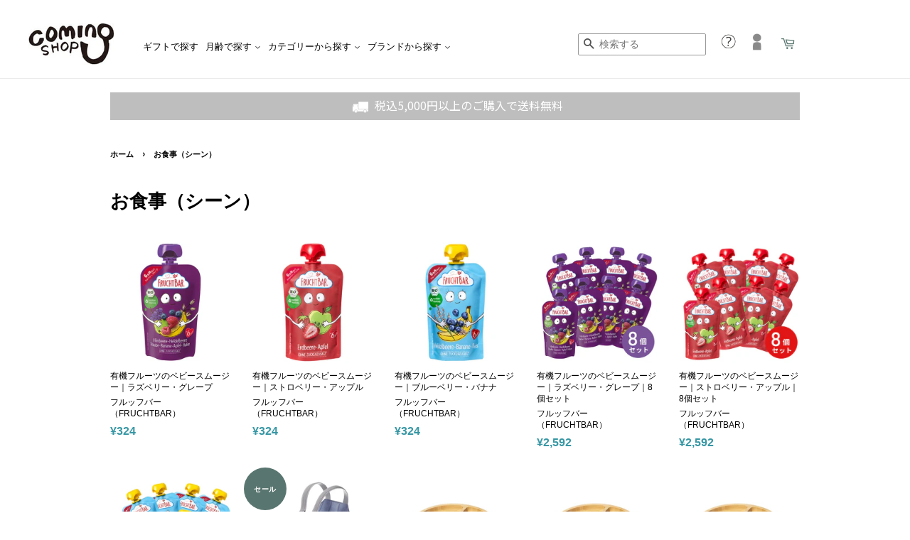

--- FILE ---
content_type: text/html; charset=utf-8
request_url: https://coming-shop.co.jp/collections/%E3%81%8A%E9%A3%9F%E4%BA%8B-%E3%82%B7%E3%83%BC%E3%83%B3
body_size: 40711
content:
<!doctype html>
<html class="no-js">
<head>

<!-- Hotjar Tracking Code for https://coming-shop.co.jp -->
<script>
    (function(h,o,t,j,a,r){
        h.hj=h.hj||function(){(h.hj.q=h.hj.q||[]).push(arguments)};
        h._hjSettings={hjid:3850907,hjsv:6};
        a=o.getElementsByTagName('head')[0];
        r=o.createElement('script');r.async=1;
        r.src=t+h._hjSettings.hjid+j+h._hjSettings.hjsv;
        a.appendChild(r);
    })(window,document,'https://static.hotjar.com/c/hotjar-','.js?sv=');
</script>
  
<!-- Global site tag (gtag.js) - Google Ads: 868466512 -->
<script async src="https://www.googletagmanager.com/gtag/js?id=AW-868466512"></script>

<script>
  window.dataLayer = window.dataLayer || [];
  function gtag(){dataLayer.push(arguments);}
  gtag('js', new Date());
  gtag('config', 'AW-868466512');
</script>


  <!-- Basic page needs ================================================== -->
  <meta charset="utf-8">
  <meta http-equiv="X-UA-Compatible" content="IE=edge,chrome=1">

  
  <link rel="shortcut icon" href="//coming-shop.co.jp/cdn/shop/files/trexlogo_32x32.png?v=1614310525" type="image/png" />
  

  <!-- Title and description ================================================== -->
  <title>
  お食事（シーン） &ndash; カミングショップ
  </title>

  

  <!-- Social meta ================================================== -->
  <!-- /snippets/social-meta-tags.liquid -->




<meta property="og:site_name" content="カミングショップ">
<meta property="og:url" content="https://coming-shop.co.jp/collections/%e3%81%8a%e9%a3%9f%e4%ba%8b-%e3%82%b7%e3%83%bc%e3%83%b3">
<meta property="og:title" content="お食事（シーン）">
<meta property="og:type" content="product.group">
<meta property="og:description" content="カミングショップ（comingshop）は、バンボ（Bumbo）や、ジープ（Jeep）ベビーカーの輸入販売元である、ティーレックス（T-REX）の公式オンラインショップ。「安心という品質を世界から」をモットーに、ママ・パパと赤ちゃんのそばで、楽しい育児を応援しています。">

<meta property="og:image" content="http://coming-shop.co.jp/cdn/shop/files/comingshop_logo_dba280e1-851c-4797-9b46-38a0997d7aca_1200x1200.png?v=1611619767">
<meta property="og:image:secure_url" content="https://coming-shop.co.jp/cdn/shop/files/comingshop_logo_dba280e1-851c-4797-9b46-38a0997d7aca_1200x1200.png?v=1611619767">


<meta name="twitter:card" content="summary_large_image">
<meta name="twitter:title" content="お食事（シーン）">
<meta name="twitter:description" content="カミングショップ（comingshop）は、バンボ（Bumbo）や、ジープ（Jeep）ベビーカーの輸入販売元である、ティーレックス（T-REX）の公式オンラインショップ。「安心という品質を世界から」をモットーに、ママ・パパと赤ちゃんのそばで、楽しい育児を応援しています。">


  <!-- Helpers ================================================== -->
  <link rel="canonical" href="https://coming-shop.co.jp/collections/%e3%81%8a%e9%a3%9f%e4%ba%8b-%e3%82%b7%e3%83%bc%e3%83%b3">
  <meta name="viewport" content="width=device-width,initial-scale=1">
  <meta name="theme-color" content="#59756f">

  <!-- CSS ================================================== -->
  <link href="//coming-shop.co.jp/cdn/shop/t/5/assets/timber.scss.css?v=7232877151459967151762475349" rel="stylesheet" type="text/css" media="all" />
  <link href="//coming-shop.co.jp/cdn/shop/t/5/assets/theme.scss.css?v=182871011438681816111769739851" rel="stylesheet" type="text/css" media="all" />

  <script>
    window.theme = window.theme || {};

    var theme = {
      strings: {
        addToCart: "カートに追加する",
        soldOut: "coming soon",
        unavailable: "お取り扱いできません",
        zoomClose: "閉じる (Esc)",
        zoomPrev: "前へ (Left arrow key)",
        zoomNext: "次へ (Right arrow key)",
        addressError: "住所を調べる際にエラーが発生しました",
        addressNoResults: "その住所は見つかりませんでした",
        addressQueryLimit: "Google APIの使用量の制限を超えました。\u003ca href=\"https:\/\/developers.google.com\/maps\/premium\/usage-limits\"\u003eプレミアムプラン\u003c\/a\u003eへのアップグレードをご検討ください。",
        authError: "あなたのGoogle Mapsのアカウント認証で問題が発生しました。"
      },
      settings: {
        // Adding some settings to allow the editor to update correctly when they are changed
        enableWideLayout: false,
        typeAccentTransform: false,
        typeAccentSpacing: false,
        baseFontSize: '17px',
        headerBaseFontSize: '32px',
        accentFontSize: '16px'
      },
      variables: {
        mediaQueryMedium: 'screen and (max-width: 768px)',
        bpSmall: false
      },
      moneyFormat: "¥{{amount_no_decimals}}"
    }

    document.documentElement.className = document.documentElement.className.replace('no-js', 'supports-js');
  </script>

  <!-- Header hook for plugins ================================================== -->
  <script>window.performance && window.performance.mark && window.performance.mark('shopify.content_for_header.start');</script><meta name="google-site-verification" content="ewxOmhKkbSTgnhEuVo0iKt2LU5XsvgZQdISuypvKBw0">
<meta name="facebook-domain-verification" content="jh9avcrnkogzvhl6ryrcvari390y5w">
<meta id="shopify-digital-wallet" name="shopify-digital-wallet" content="/46961000610/digital_wallets/dialog">
<meta name="shopify-checkout-api-token" content="3f43c58fcfed6b1b25d77678c6ebc0ed">
<link rel="alternate" type="application/atom+xml" title="Feed" href="/collections/%E3%81%8A%E9%A3%9F%E4%BA%8B-%E3%82%B7%E3%83%BC%E3%83%B3.atom" />
<link rel="next" href="/collections/%E3%81%8A%E9%A3%9F%E4%BA%8B-%E3%82%B7%E3%83%BC%E3%83%B3?page=2">
<link rel="alternate" type="application/json+oembed" href="https://coming-shop.co.jp/collections/%e3%81%8a%e9%a3%9f%e4%ba%8b-%e3%82%b7%e3%83%bc%e3%83%b3.oembed">
<script async="async" src="/checkouts/internal/preloads.js?locale=ja-JP"></script>
<script id="apple-pay-shop-capabilities" type="application/json">{"shopId":46961000610,"countryCode":"JP","currencyCode":"JPY","merchantCapabilities":["supports3DS"],"merchantId":"gid:\/\/shopify\/Shop\/46961000610","merchantName":"カミングショップ","requiredBillingContactFields":["postalAddress","email","phone"],"requiredShippingContactFields":["postalAddress","email","phone"],"shippingType":"shipping","supportedNetworks":["visa","masterCard","amex","jcb","discover"],"total":{"type":"pending","label":"カミングショップ","amount":"1.00"},"shopifyPaymentsEnabled":true,"supportsSubscriptions":true}</script>
<script id="shopify-features" type="application/json">{"accessToken":"3f43c58fcfed6b1b25d77678c6ebc0ed","betas":["rich-media-storefront-analytics"],"domain":"coming-shop.co.jp","predictiveSearch":false,"shopId":46961000610,"locale":"ja"}</script>
<script>var Shopify = Shopify || {};
Shopify.shop = "comingcoming.myshopify.com";
Shopify.locale = "ja";
Shopify.currency = {"active":"JPY","rate":"1.0"};
Shopify.country = "JP";
Shopify.theme = {"name":"Minimal","id":114769494178,"schema_name":"Minimal","schema_version":"12.0.5","theme_store_id":380,"role":"main"};
Shopify.theme.handle = "null";
Shopify.theme.style = {"id":null,"handle":null};
Shopify.cdnHost = "coming-shop.co.jp/cdn";
Shopify.routes = Shopify.routes || {};
Shopify.routes.root = "/";</script>
<script type="module">!function(o){(o.Shopify=o.Shopify||{}).modules=!0}(window);</script>
<script>!function(o){function n(){var o=[];function n(){o.push(Array.prototype.slice.apply(arguments))}return n.q=o,n}var t=o.Shopify=o.Shopify||{};t.loadFeatures=n(),t.autoloadFeatures=n()}(window);</script>
<script id="shop-js-analytics" type="application/json">{"pageType":"collection"}</script>
<script defer="defer" async type="module" src="//coming-shop.co.jp/cdn/shopifycloud/shop-js/modules/v2/client.init-shop-cart-sync_CSE-8ASR.ja.esm.js"></script>
<script defer="defer" async type="module" src="//coming-shop.co.jp/cdn/shopifycloud/shop-js/modules/v2/chunk.common_DDD8GOhs.esm.js"></script>
<script defer="defer" async type="module" src="//coming-shop.co.jp/cdn/shopifycloud/shop-js/modules/v2/chunk.modal_B6JNj9sU.esm.js"></script>
<script type="module">
  await import("//coming-shop.co.jp/cdn/shopifycloud/shop-js/modules/v2/client.init-shop-cart-sync_CSE-8ASR.ja.esm.js");
await import("//coming-shop.co.jp/cdn/shopifycloud/shop-js/modules/v2/chunk.common_DDD8GOhs.esm.js");
await import("//coming-shop.co.jp/cdn/shopifycloud/shop-js/modules/v2/chunk.modal_B6JNj9sU.esm.js");

  window.Shopify.SignInWithShop?.initShopCartSync?.({"fedCMEnabled":true,"windoidEnabled":true});

</script>
<script>(function() {
  var isLoaded = false;
  function asyncLoad() {
    if (isLoaded) return;
    isLoaded = true;
    var urls = ["https:\/\/shopify-app-delivery-date.firebaseapp.com\/assets\/deliverydate.js?shop=comingcoming.myshopify.com","https:\/\/cdn.giftship.app\/build\/storefront\/giftship.js?shop=comingcoming.myshopify.com","\/\/backinstock.useamp.com\/widget\/44577_1767157046.js?category=bis\u0026v=6\u0026shop=comingcoming.myshopify.com"];
    for (var i = 0; i < urls.length; i++) {
      var s = document.createElement('script');
      s.type = 'text/javascript';
      s.async = true;
      s.src = urls[i];
      var x = document.getElementsByTagName('script')[0];
      x.parentNode.insertBefore(s, x);
    }
  };
  if(window.attachEvent) {
    window.attachEvent('onload', asyncLoad);
  } else {
    window.addEventListener('load', asyncLoad, false);
  }
})();</script>
<script id="__st">var __st={"a":46961000610,"offset":32400,"reqid":"b7e34b76-3f50-439e-95b3-79e8aaff0622-1769943068","pageurl":"coming-shop.co.jp\/collections\/%E3%81%8A%E9%A3%9F%E4%BA%8B-%E3%82%B7%E3%83%BC%E3%83%B3","u":"8b4cee460bca","p":"collection","rtyp":"collection","rid":229111562402};</script>
<script>window.ShopifyPaypalV4VisibilityTracking = true;</script>
<script id="captcha-bootstrap">!function(){'use strict';const t='contact',e='account',n='new_comment',o=[[t,t],['blogs',n],['comments',n],[t,'customer']],c=[[e,'customer_login'],[e,'guest_login'],[e,'recover_customer_password'],[e,'create_customer']],r=t=>t.map((([t,e])=>`form[action*='/${t}']:not([data-nocaptcha='true']) input[name='form_type'][value='${e}']`)).join(','),a=t=>()=>t?[...document.querySelectorAll(t)].map((t=>t.form)):[];function s(){const t=[...o],e=r(t);return a(e)}const i='password',u='form_key',d=['recaptcha-v3-token','g-recaptcha-response','h-captcha-response',i],f=()=>{try{return window.sessionStorage}catch{return}},m='__shopify_v',_=t=>t.elements[u];function p(t,e,n=!1){try{const o=window.sessionStorage,c=JSON.parse(o.getItem(e)),{data:r}=function(t){const{data:e,action:n}=t;return t[m]||n?{data:e,action:n}:{data:t,action:n}}(c);for(const[e,n]of Object.entries(r))t.elements[e]&&(t.elements[e].value=n);n&&o.removeItem(e)}catch(o){console.error('form repopulation failed',{error:o})}}const l='form_type',E='cptcha';function T(t){t.dataset[E]=!0}const w=window,h=w.document,L='Shopify',v='ce_forms',y='captcha';let A=!1;((t,e)=>{const n=(g='f06e6c50-85a8-45c8-87d0-21a2b65856fe',I='https://cdn.shopify.com/shopifycloud/storefront-forms-hcaptcha/ce_storefront_forms_captcha_hcaptcha.v1.5.2.iife.js',D={infoText:'hCaptchaによる保護',privacyText:'プライバシー',termsText:'利用規約'},(t,e,n)=>{const o=w[L][v],c=o.bindForm;if(c)return c(t,g,e,D).then(n);var r;o.q.push([[t,g,e,D],n]),r=I,A||(h.body.append(Object.assign(h.createElement('script'),{id:'captcha-provider',async:!0,src:r})),A=!0)});var g,I,D;w[L]=w[L]||{},w[L][v]=w[L][v]||{},w[L][v].q=[],w[L][y]=w[L][y]||{},w[L][y].protect=function(t,e){n(t,void 0,e),T(t)},Object.freeze(w[L][y]),function(t,e,n,w,h,L){const[v,y,A,g]=function(t,e,n){const i=e?o:[],u=t?c:[],d=[...i,...u],f=r(d),m=r(i),_=r(d.filter((([t,e])=>n.includes(e))));return[a(f),a(m),a(_),s()]}(w,h,L),I=t=>{const e=t.target;return e instanceof HTMLFormElement?e:e&&e.form},D=t=>v().includes(t);t.addEventListener('submit',(t=>{const e=I(t);if(!e)return;const n=D(e)&&!e.dataset.hcaptchaBound&&!e.dataset.recaptchaBound,o=_(e),c=g().includes(e)&&(!o||!o.value);(n||c)&&t.preventDefault(),c&&!n&&(function(t){try{if(!f())return;!function(t){const e=f();if(!e)return;const n=_(t);if(!n)return;const o=n.value;o&&e.removeItem(o)}(t);const e=Array.from(Array(32),(()=>Math.random().toString(36)[2])).join('');!function(t,e){_(t)||t.append(Object.assign(document.createElement('input'),{type:'hidden',name:u})),t.elements[u].value=e}(t,e),function(t,e){const n=f();if(!n)return;const o=[...t.querySelectorAll(`input[type='${i}']`)].map((({name:t})=>t)),c=[...d,...o],r={};for(const[a,s]of new FormData(t).entries())c.includes(a)||(r[a]=s);n.setItem(e,JSON.stringify({[m]:1,action:t.action,data:r}))}(t,e)}catch(e){console.error('failed to persist form',e)}}(e),e.submit())}));const S=(t,e)=>{t&&!t.dataset[E]&&(n(t,e.some((e=>e===t))),T(t))};for(const o of['focusin','change'])t.addEventListener(o,(t=>{const e=I(t);D(e)&&S(e,y())}));const B=e.get('form_key'),M=e.get(l),P=B&&M;t.addEventListener('DOMContentLoaded',(()=>{const t=y();if(P)for(const e of t)e.elements[l].value===M&&p(e,B);[...new Set([...A(),...v().filter((t=>'true'===t.dataset.shopifyCaptcha))])].forEach((e=>S(e,t)))}))}(h,new URLSearchParams(w.location.search),n,t,e,['guest_login'])})(!0,!0)}();</script>
<script integrity="sha256-4kQ18oKyAcykRKYeNunJcIwy7WH5gtpwJnB7kiuLZ1E=" data-source-attribution="shopify.loadfeatures" defer="defer" src="//coming-shop.co.jp/cdn/shopifycloud/storefront/assets/storefront/load_feature-a0a9edcb.js" crossorigin="anonymous"></script>
<script data-source-attribution="shopify.dynamic_checkout.dynamic.init">var Shopify=Shopify||{};Shopify.PaymentButton=Shopify.PaymentButton||{isStorefrontPortableWallets:!0,init:function(){window.Shopify.PaymentButton.init=function(){};var t=document.createElement("script");t.src="https://coming-shop.co.jp/cdn/shopifycloud/portable-wallets/latest/portable-wallets.ja.js",t.type="module",document.head.appendChild(t)}};
</script>
<script data-source-attribution="shopify.dynamic_checkout.buyer_consent">
  function portableWalletsHideBuyerConsent(e){var t=document.getElementById("shopify-buyer-consent"),n=document.getElementById("shopify-subscription-policy-button");t&&n&&(t.classList.add("hidden"),t.setAttribute("aria-hidden","true"),n.removeEventListener("click",e))}function portableWalletsShowBuyerConsent(e){var t=document.getElementById("shopify-buyer-consent"),n=document.getElementById("shopify-subscription-policy-button");t&&n&&(t.classList.remove("hidden"),t.removeAttribute("aria-hidden"),n.addEventListener("click",e))}window.Shopify?.PaymentButton&&(window.Shopify.PaymentButton.hideBuyerConsent=portableWalletsHideBuyerConsent,window.Shopify.PaymentButton.showBuyerConsent=portableWalletsShowBuyerConsent);
</script>
<script data-source-attribution="shopify.dynamic_checkout.cart.bootstrap">document.addEventListener("DOMContentLoaded",(function(){function t(){return document.querySelector("shopify-accelerated-checkout-cart, shopify-accelerated-checkout")}if(t())Shopify.PaymentButton.init();else{new MutationObserver((function(e,n){t()&&(Shopify.PaymentButton.init(),n.disconnect())})).observe(document.body,{childList:!0,subtree:!0})}}));
</script>
<link id="shopify-accelerated-checkout-styles" rel="stylesheet" media="screen" href="https://coming-shop.co.jp/cdn/shopifycloud/portable-wallets/latest/accelerated-checkout-backwards-compat.css" crossorigin="anonymous">
<style id="shopify-accelerated-checkout-cart">
        #shopify-buyer-consent {
  margin-top: 1em;
  display: inline-block;
  width: 100%;
}

#shopify-buyer-consent.hidden {
  display: none;
}

#shopify-subscription-policy-button {
  background: none;
  border: none;
  padding: 0;
  text-decoration: underline;
  font-size: inherit;
  cursor: pointer;
}

#shopify-subscription-policy-button::before {
  box-shadow: none;
}

      </style>

<script>window.performance && window.performance.mark && window.performance.mark('shopify.content_for_header.end');</script>

  <script src="//coming-shop.co.jp/cdn/shop/t/5/assets/jquery-2.2.3.min.js?v=58211863146907186831603345298" type="text/javascript"></script>

  <script src="//coming-shop.co.jp/cdn/shop/t/5/assets/lazysizes.min.js?v=155223123402716617051603345298" async="async"></script>

  
  


<!-- "snippets/booster-common.liquid" was not rendered, the associated app was uninstalled -->

 <script>

  /**
   * IMPORTANT!
   * Do not edit this file. Any changes made could be overwritten by Giftship at
   * any time. If you need assistance, please reach out to us at support@gist-apps.com.
   *
   * The below code is critical to the functionality of Giftship's multiple shipping
   * address and bundle features. It also greatly improves the load time of the
   * application.
   */

  if (typeof(GIST) == 'undefined') {
    window.GIST = GIST = {};
  }
  if (typeof(GIST.f) == 'undefined') {
    GIST.f = {};
  }

  GIST.f._isEmpty = function(obj){

    for(var prop in obj) {
      if(obj.hasOwnProperty(prop)) {
        return false;
      }
    }

    return JSON.stringify(obj) === JSON.stringify({});

  };

  GIST.bundles   = [];
  GIST.remove    = {};
  GIST.discounts = [];

  
  
  

  

  
  GIST._bundleCart = false;
  

  

  
  if (GIST.remove && !GIST.f._isEmpty(GIST.remove) ) {

    GIST.xhr = new XMLHttpRequest();
    GIST.xhr.open('POST', Shopify.routes.root + 'cart/update.js');
    GIST.xhr.setRequestHeader('Content-Type', 'application/json');
    GIST.xhr.onload = function() {
      if (GIST.xhr.status === 200 && window.performance) {
         var navEntries = window.performance.getEntriesByType('navigation');
         if (navEntries.length > 0 && navEntries[0].type === 'back_forward') {
            location.reload();
         } else if (window.performance.navigation && window.performance.navigation.type == window.performance.navigation.TYPE_BACK_FORWARD) {
            location.reload();
         }
       }
    };
    GIST.xhr.send(JSON.stringify({updates:GIST.remove}));

  }
  

</script>












  	
<meta name="facebook-domain-verification" content="up3d9kdkdr596343mwydumhhmklqao" />
<link href="https://monorail-edge.shopifysvc.com" rel="dns-prefetch">
<script>(function(){if ("sendBeacon" in navigator && "performance" in window) {try {var session_token_from_headers = performance.getEntriesByType('navigation')[0].serverTiming.find(x => x.name == '_s').description;} catch {var session_token_from_headers = undefined;}var session_cookie_matches = document.cookie.match(/_shopify_s=([^;]*)/);var session_token_from_cookie = session_cookie_matches && session_cookie_matches.length === 2 ? session_cookie_matches[1] : "";var session_token = session_token_from_headers || session_token_from_cookie || "";function handle_abandonment_event(e) {var entries = performance.getEntries().filter(function(entry) {return /monorail-edge.shopifysvc.com/.test(entry.name);});if (!window.abandonment_tracked && entries.length === 0) {window.abandonment_tracked = true;var currentMs = Date.now();var navigation_start = performance.timing.navigationStart;var payload = {shop_id: 46961000610,url: window.location.href,navigation_start,duration: currentMs - navigation_start,session_token,page_type: "collection"};window.navigator.sendBeacon("https://monorail-edge.shopifysvc.com/v1/produce", JSON.stringify({schema_id: "online_store_buyer_site_abandonment/1.1",payload: payload,metadata: {event_created_at_ms: currentMs,event_sent_at_ms: currentMs}}));}}window.addEventListener('pagehide', handle_abandonment_event);}}());</script>
<script id="web-pixels-manager-setup">(function e(e,d,r,n,o){if(void 0===o&&(o={}),!Boolean(null===(a=null===(i=window.Shopify)||void 0===i?void 0:i.analytics)||void 0===a?void 0:a.replayQueue)){var i,a;window.Shopify=window.Shopify||{};var t=window.Shopify;t.analytics=t.analytics||{};var s=t.analytics;s.replayQueue=[],s.publish=function(e,d,r){return s.replayQueue.push([e,d,r]),!0};try{self.performance.mark("wpm:start")}catch(e){}var l=function(){var e={modern:/Edge?\/(1{2}[4-9]|1[2-9]\d|[2-9]\d{2}|\d{4,})\.\d+(\.\d+|)|Firefox\/(1{2}[4-9]|1[2-9]\d|[2-9]\d{2}|\d{4,})\.\d+(\.\d+|)|Chrom(ium|e)\/(9{2}|\d{3,})\.\d+(\.\d+|)|(Maci|X1{2}).+ Version\/(15\.\d+|(1[6-9]|[2-9]\d|\d{3,})\.\d+)([,.]\d+|)( \(\w+\)|)( Mobile\/\w+|) Safari\/|Chrome.+OPR\/(9{2}|\d{3,})\.\d+\.\d+|(CPU[ +]OS|iPhone[ +]OS|CPU[ +]iPhone|CPU IPhone OS|CPU iPad OS)[ +]+(15[._]\d+|(1[6-9]|[2-9]\d|\d{3,})[._]\d+)([._]\d+|)|Android:?[ /-](13[3-9]|1[4-9]\d|[2-9]\d{2}|\d{4,})(\.\d+|)(\.\d+|)|Android.+Firefox\/(13[5-9]|1[4-9]\d|[2-9]\d{2}|\d{4,})\.\d+(\.\d+|)|Android.+Chrom(ium|e)\/(13[3-9]|1[4-9]\d|[2-9]\d{2}|\d{4,})\.\d+(\.\d+|)|SamsungBrowser\/([2-9]\d|\d{3,})\.\d+/,legacy:/Edge?\/(1[6-9]|[2-9]\d|\d{3,})\.\d+(\.\d+|)|Firefox\/(5[4-9]|[6-9]\d|\d{3,})\.\d+(\.\d+|)|Chrom(ium|e)\/(5[1-9]|[6-9]\d|\d{3,})\.\d+(\.\d+|)([\d.]+$|.*Safari\/(?![\d.]+ Edge\/[\d.]+$))|(Maci|X1{2}).+ Version\/(10\.\d+|(1[1-9]|[2-9]\d|\d{3,})\.\d+)([,.]\d+|)( \(\w+\)|)( Mobile\/\w+|) Safari\/|Chrome.+OPR\/(3[89]|[4-9]\d|\d{3,})\.\d+\.\d+|(CPU[ +]OS|iPhone[ +]OS|CPU[ +]iPhone|CPU IPhone OS|CPU iPad OS)[ +]+(10[._]\d+|(1[1-9]|[2-9]\d|\d{3,})[._]\d+)([._]\d+|)|Android:?[ /-](13[3-9]|1[4-9]\d|[2-9]\d{2}|\d{4,})(\.\d+|)(\.\d+|)|Mobile Safari.+OPR\/([89]\d|\d{3,})\.\d+\.\d+|Android.+Firefox\/(13[5-9]|1[4-9]\d|[2-9]\d{2}|\d{4,})\.\d+(\.\d+|)|Android.+Chrom(ium|e)\/(13[3-9]|1[4-9]\d|[2-9]\d{2}|\d{4,})\.\d+(\.\d+|)|Android.+(UC? ?Browser|UCWEB|U3)[ /]?(15\.([5-9]|\d{2,})|(1[6-9]|[2-9]\d|\d{3,})\.\d+)\.\d+|SamsungBrowser\/(5\.\d+|([6-9]|\d{2,})\.\d+)|Android.+MQ{2}Browser\/(14(\.(9|\d{2,})|)|(1[5-9]|[2-9]\d|\d{3,})(\.\d+|))(\.\d+|)|K[Aa][Ii]OS\/(3\.\d+|([4-9]|\d{2,})\.\d+)(\.\d+|)/},d=e.modern,r=e.legacy,n=navigator.userAgent;return n.match(d)?"modern":n.match(r)?"legacy":"unknown"}(),u="modern"===l?"modern":"legacy",c=(null!=n?n:{modern:"",legacy:""})[u],f=function(e){return[e.baseUrl,"/wpm","/b",e.hashVersion,"modern"===e.buildTarget?"m":"l",".js"].join("")}({baseUrl:d,hashVersion:r,buildTarget:u}),m=function(e){var d=e.version,r=e.bundleTarget,n=e.surface,o=e.pageUrl,i=e.monorailEndpoint;return{emit:function(e){var a=e.status,t=e.errorMsg,s=(new Date).getTime(),l=JSON.stringify({metadata:{event_sent_at_ms:s},events:[{schema_id:"web_pixels_manager_load/3.1",payload:{version:d,bundle_target:r,page_url:o,status:a,surface:n,error_msg:t},metadata:{event_created_at_ms:s}}]});if(!i)return console&&console.warn&&console.warn("[Web Pixels Manager] No Monorail endpoint provided, skipping logging."),!1;try{return self.navigator.sendBeacon.bind(self.navigator)(i,l)}catch(e){}var u=new XMLHttpRequest;try{return u.open("POST",i,!0),u.setRequestHeader("Content-Type","text/plain"),u.send(l),!0}catch(e){return console&&console.warn&&console.warn("[Web Pixels Manager] Got an unhandled error while logging to Monorail."),!1}}}}({version:r,bundleTarget:l,surface:e.surface,pageUrl:self.location.href,monorailEndpoint:e.monorailEndpoint});try{o.browserTarget=l,function(e){var d=e.src,r=e.async,n=void 0===r||r,o=e.onload,i=e.onerror,a=e.sri,t=e.scriptDataAttributes,s=void 0===t?{}:t,l=document.createElement("script"),u=document.querySelector("head"),c=document.querySelector("body");if(l.async=n,l.src=d,a&&(l.integrity=a,l.crossOrigin="anonymous"),s)for(var f in s)if(Object.prototype.hasOwnProperty.call(s,f))try{l.dataset[f]=s[f]}catch(e){}if(o&&l.addEventListener("load",o),i&&l.addEventListener("error",i),u)u.appendChild(l);else{if(!c)throw new Error("Did not find a head or body element to append the script");c.appendChild(l)}}({src:f,async:!0,onload:function(){if(!function(){var e,d;return Boolean(null===(d=null===(e=window.Shopify)||void 0===e?void 0:e.analytics)||void 0===d?void 0:d.initialized)}()){var d=window.webPixelsManager.init(e)||void 0;if(d){var r=window.Shopify.analytics;r.replayQueue.forEach((function(e){var r=e[0],n=e[1],o=e[2];d.publishCustomEvent(r,n,o)})),r.replayQueue=[],r.publish=d.publishCustomEvent,r.visitor=d.visitor,r.initialized=!0}}},onerror:function(){return m.emit({status:"failed",errorMsg:"".concat(f," has failed to load")})},sri:function(e){var d=/^sha384-[A-Za-z0-9+/=]+$/;return"string"==typeof e&&d.test(e)}(c)?c:"",scriptDataAttributes:o}),m.emit({status:"loading"})}catch(e){m.emit({status:"failed",errorMsg:(null==e?void 0:e.message)||"Unknown error"})}}})({shopId: 46961000610,storefrontBaseUrl: "https://coming-shop.co.jp",extensionsBaseUrl: "https://extensions.shopifycdn.com/cdn/shopifycloud/web-pixels-manager",monorailEndpoint: "https://monorail-edge.shopifysvc.com/unstable/produce_batch",surface: "storefront-renderer",enabledBetaFlags: ["2dca8a86"],webPixelsConfigList: [{"id":"520552610","configuration":"{\"config\":\"{\\\"google_tag_ids\\\":[\\\"G-VVYS8Y6YR5\\\"],\\\"target_country\\\":\\\"ZZ\\\",\\\"gtag_events\\\":[{\\\"type\\\":\\\"begin_checkout\\\",\\\"action_label\\\":\\\"G-VVYS8Y6YR5\\\"},{\\\"type\\\":\\\"search\\\",\\\"action_label\\\":\\\"G-VVYS8Y6YR5\\\"},{\\\"type\\\":\\\"view_item\\\",\\\"action_label\\\":\\\"G-VVYS8Y6YR5\\\"},{\\\"type\\\":\\\"purchase\\\",\\\"action_label\\\":\\\"G-VVYS8Y6YR5\\\"},{\\\"type\\\":\\\"page_view\\\",\\\"action_label\\\":\\\"G-VVYS8Y6YR5\\\"},{\\\"type\\\":\\\"add_payment_info\\\",\\\"action_label\\\":\\\"G-VVYS8Y6YR5\\\"},{\\\"type\\\":\\\"add_to_cart\\\",\\\"action_label\\\":\\\"G-VVYS8Y6YR5\\\"}],\\\"enable_monitoring_mode\\\":false}\"}","eventPayloadVersion":"v1","runtimeContext":"OPEN","scriptVersion":"b2a88bafab3e21179ed38636efcd8a93","type":"APP","apiClientId":1780363,"privacyPurposes":[],"dataSharingAdjustments":{"protectedCustomerApprovalScopes":["read_customer_address","read_customer_email","read_customer_name","read_customer_personal_data","read_customer_phone"]}},{"id":"260243618","configuration":"{\"pixel_id\":\"296381526603262\",\"pixel_type\":\"facebook_pixel\",\"metaapp_system_user_token\":\"-\"}","eventPayloadVersion":"v1","runtimeContext":"OPEN","scriptVersion":"ca16bc87fe92b6042fbaa3acc2fbdaa6","type":"APP","apiClientId":2329312,"privacyPurposes":["ANALYTICS","MARKETING","SALE_OF_DATA"],"dataSharingAdjustments":{"protectedCustomerApprovalScopes":["read_customer_address","read_customer_email","read_customer_name","read_customer_personal_data","read_customer_phone"]}},{"id":"shopify-app-pixel","configuration":"{}","eventPayloadVersion":"v1","runtimeContext":"STRICT","scriptVersion":"0450","apiClientId":"shopify-pixel","type":"APP","privacyPurposes":["ANALYTICS","MARKETING"]},{"id":"shopify-custom-pixel","eventPayloadVersion":"v1","runtimeContext":"LAX","scriptVersion":"0450","apiClientId":"shopify-pixel","type":"CUSTOM","privacyPurposes":["ANALYTICS","MARKETING"]}],isMerchantRequest: false,initData: {"shop":{"name":"カミングショップ","paymentSettings":{"currencyCode":"JPY"},"myshopifyDomain":"comingcoming.myshopify.com","countryCode":"JP","storefrontUrl":"https:\/\/coming-shop.co.jp"},"customer":null,"cart":null,"checkout":null,"productVariants":[],"purchasingCompany":null},},"https://coming-shop.co.jp/cdn","1d2a099fw23dfb22ep557258f5m7a2edbae",{"modern":"","legacy":""},{"shopId":"46961000610","storefrontBaseUrl":"https:\/\/coming-shop.co.jp","extensionBaseUrl":"https:\/\/extensions.shopifycdn.com\/cdn\/shopifycloud\/web-pixels-manager","surface":"storefront-renderer","enabledBetaFlags":"[\"2dca8a86\"]","isMerchantRequest":"false","hashVersion":"1d2a099fw23dfb22ep557258f5m7a2edbae","publish":"custom","events":"[[\"page_viewed\",{}],[\"collection_viewed\",{\"collection\":{\"id\":\"229111562402\",\"title\":\"お食事（シーン）\",\"productVariants\":[{\"price\":{\"amount\":324.0,\"currencyCode\":\"JPY\"},\"product\":{\"title\":\"有機フルーツのベビースムージー｜ラズベリー・グレープ\",\"vendor\":\"フルッフバー（FRUCHTBAR）\",\"id\":\"6887370752162\",\"untranslatedTitle\":\"有機フルーツのベビースムージー｜ラズベリー・グレープ\",\"url\":\"\/products\/12703001\",\"type\":\"食品\"},\"id\":\"40260436033698\",\"image\":{\"src\":\"\/\/coming-shop.co.jp\/cdn\/shop\/files\/04260133232709_C1N1_s02_v01_833843ae-176e-4a62-93fd-0388f44bd391.jpg?v=1704959490\"},\"sku\":\"12703001\",\"title\":\"Default Title\",\"untranslatedTitle\":\"Default Title\"},{\"price\":{\"amount\":324.0,\"currencyCode\":\"JPY\"},\"product\":{\"title\":\"有機フルーツのベビースムージー｜ストロベリー・アップル\",\"vendor\":\"フルッフバー（FRUCHTBAR）\",\"id\":\"6871682613410\",\"untranslatedTitle\":\"有機フルーツのベビースムージー｜ストロベリー・アップル\",\"url\":\"\/products\/12703002\",\"type\":\"食品\"},\"id\":\"40210950226082\",\"image\":{\"src\":\"\/\/coming-shop.co.jp\/cdn\/shop\/files\/Bio-Quetschie-Erdbeere-Apfel-VS-mm_800x800_f4ef4cb7-dbf5-4ab8-ae95-4e8b98bdbc7e.jpg?v=1704959395\"},\"sku\":\"12703002\",\"title\":\"Default Title\",\"untranslatedTitle\":\"Default Title\"},{\"price\":{\"amount\":324.0,\"currencyCode\":\"JPY\"},\"product\":{\"title\":\"有機フルーツのベビースムージー｜ブルーベリー・バナナ\",\"vendor\":\"フルッフバー（FRUCHTBAR）\",\"id\":\"6887377076386\",\"untranslatedTitle\":\"有機フルーツのベビースムージー｜ブルーベリー・バナナ\",\"url\":\"\/products\/12703004\",\"type\":\"食品\"},\"id\":\"40260511137954\",\"image\":{\"src\":\"\/\/coming-shop.co.jp\/cdn\/shop\/files\/1000x1000.jpg?v=1716967958\"},\"sku\":\"12703004\",\"title\":\"Default Title\",\"untranslatedTitle\":\"Default Title\"},{\"price\":{\"amount\":2592.0,\"currencyCode\":\"JPY\"},\"product\":{\"title\":\"有機フルーツのベビースムージー｜ラズベリー・グレープ｜8個セット\",\"vendor\":\"フルッフバー（FRUCHTBAR）\",\"id\":\"6887380451490\",\"untranslatedTitle\":\"有機フルーツのベビースムージー｜ラズベリー・グレープ｜8個セット\",\"url\":\"\/products\/12703995\",\"type\":\"食品\"},\"id\":\"40260541710498\",\"image\":{\"src\":\"\/\/coming-shop.co.jp\/cdn\/shop\/files\/94a8d61daec8e204b695a4ce9a61a11a_963cd3e9-cb5b-444e-bd92-4f6ba99a5555.jpg?v=1704958196\"},\"sku\":\"12703995\",\"title\":\"Default Title\",\"untranslatedTitle\":\"Default Title\"},{\"price\":{\"amount\":2592.0,\"currencyCode\":\"JPY\"},\"product\":{\"title\":\"有機フルーツのベビースムージー｜ストロベリー・アップル｜8個セット\",\"vendor\":\"フルッフバー（FRUCHTBAR）\",\"id\":\"6878680842402\",\"untranslatedTitle\":\"有機フルーツのベビースムージー｜ストロベリー・アップル｜8個セット\",\"url\":\"\/products\/12703996\",\"type\":\"食品\"},\"id\":\"40232218525858\",\"image\":{\"src\":\"\/\/coming-shop.co.jp\/cdn\/shop\/files\/55ba5c340f24845f29017db5a96cbee9.jpg?v=1704956930\"},\"sku\":\"12703996\",\"title\":\"Default Title\",\"untranslatedTitle\":\"Default Title\"},{\"price\":{\"amount\":2592.0,\"currencyCode\":\"JPY\"},\"product\":{\"title\":\"有機フルーツのベビースムージー｜ブルーベリー・バナナ｜8個セット\",\"vendor\":\"フルッフバー（FRUCHTBAR）\",\"id\":\"6887486554274\",\"untranslatedTitle\":\"有機フルーツのベビースムージー｜ブルーベリー・バナナ｜8個セット\",\"url\":\"\/products\/12703998\",\"type\":\"食品\"},\"id\":\"40261022515362\",\"image\":{\"src\":\"\/\/coming-shop.co.jp\/cdn\/shop\/files\/3761x8_1000x1000_0e4a5457-e6c8-4eb2-97f9-7c500ab80efd.jpg?v=1716969493\"},\"sku\":\"12703998\",\"title\":\"Default Title\",\"untranslatedTitle\":\"Default Title\"},{\"price\":{\"amount\":11000.0,\"currencyCode\":\"JPY\"},\"product\":{\"title\":\"ポップアップ ブースター|ネイビー\",\"vendor\":\"ボンボル（bombol）\",\"id\":\"5918129651874\",\"untranslatedTitle\":\"ポップアップ ブースター|ネイビー\",\"url\":\"\/products\/12679002\",\"type\":\"お食事\"},\"id\":\"37006213087394\",\"image\":{\"src\":\"\/\/coming-shop.co.jp\/cdn\/shop\/files\/20170818_Bombol_119_c8ce6281-66db-4480-9605-f0c14fa22245.jpg?v=1695107940\"},\"sku\":\"12679002\",\"title\":\"Default Title\",\"untranslatedTitle\":\"Default Title\"},{\"price\":{\"amount\":4950.0,\"currencyCode\":\"JPY\"},\"product\":{\"title\":\"竹のプレートワイド+スプーンセット｜グリーン\",\"vendor\":\"アヴァンシー（Avanchy）\",\"id\":\"5918120542370\",\"untranslatedTitle\":\"竹のプレートワイド+スプーンセット｜グリーン\",\"url\":\"\/products\/12493942\",\"type\":\"お食事\"},\"id\":\"37006179041442\",\"image\":{\"src\":\"\/\/coming-shop.co.jp\/cdn\/shop\/products\/12493942_01.jpg?v=1636426632\"},\"sku\":\"12493942\",\"title\":\"Default Title\",\"untranslatedTitle\":\"Default Title\"},{\"price\":{\"amount\":4950.0,\"currencyCode\":\"JPY\"},\"product\":{\"title\":\"竹のプレートワイド+スプーンセット｜ピンク\",\"vendor\":\"アヴァンシー（Avanchy）\",\"id\":\"5918120575138\",\"untranslatedTitle\":\"竹のプレートワイド+スプーンセット｜ピンク\",\"url\":\"\/products\/12493941\",\"type\":\"お食事\"},\"id\":\"37006179106978\",\"image\":{\"src\":\"\/\/coming-shop.co.jp\/cdn\/shop\/products\/12493941_01.jpg?v=1636426665\"},\"sku\":\"12493941\",\"title\":\"Default Title\",\"untranslatedTitle\":\"Default Title\"},{\"price\":{\"amount\":4950.0,\"currencyCode\":\"JPY\"},\"product\":{\"title\":\"竹のプレートワイド+スプーンセット｜イエロー\",\"vendor\":\"アヴァンシー（Avanchy）\",\"id\":\"5918120476834\",\"untranslatedTitle\":\"竹のプレートワイド+スプーンセット｜イエロー\",\"url\":\"\/products\/12493943\",\"type\":\"お食事\"},\"id\":\"37006178844834\",\"image\":{\"src\":\"\/\/coming-shop.co.jp\/cdn\/shop\/products\/12493943_01_ca8006e1-0553-456c-935e-683bcf6fbca4.jpg?v=1636426590\"},\"sku\":\"12493943\",\"title\":\"Default Title\",\"untranslatedTitle\":\"Default Title\"},{\"price\":{\"amount\":4950.0,\"currencyCode\":\"JPY\"},\"product\":{\"title\":\"竹のプレートワイド+スプーンセット｜グレー\",\"vendor\":\"アヴァンシー（Avanchy）\",\"id\":\"7214336737442\",\"untranslatedTitle\":\"竹のプレートワイド+スプーンセット｜グレー\",\"url\":\"\/products\/12493944\",\"type\":\"お食事\"},\"id\":\"41219906699426\",\"image\":{\"src\":\"\/\/coming-shop.co.jp\/cdn\/shop\/products\/12493944_01.jpg?v=1636425525\"},\"sku\":\"12493944\",\"title\":\"Default Title\",\"untranslatedTitle\":\"Default Title\"},{\"price\":{\"amount\":4400.0,\"currencyCode\":\"JPY\"},\"product\":{\"title\":\"竹のプレート+スプーンセット｜グリーン\",\"vendor\":\"アヴァンシー（Avanchy）\",\"id\":\"5918108582050\",\"untranslatedTitle\":\"竹のプレート+スプーンセット｜グリーン\",\"url\":\"\/products\/12493902\",\"type\":\"お食事\"},\"id\":\"37006140276898\",\"image\":{\"src\":\"\/\/coming-shop.co.jp\/cdn\/shop\/products\/12493902_01.jpg?v=1636427950\"},\"sku\":\"12493902\",\"title\":\"Default Title\",\"untranslatedTitle\":\"Default Title\"},{\"price\":{\"amount\":4400.0,\"currencyCode\":\"JPY\"},\"product\":{\"title\":\"竹のプレート+スプーンセット｜ピンク\",\"vendor\":\"アヴァンシー（Avanchy）\",\"id\":\"5918108614818\",\"untranslatedTitle\":\"竹のプレート+スプーンセット｜ピンク\",\"url\":\"\/products\/12493901\",\"type\":\"お食事\"},\"id\":\"37006140407970\",\"image\":{\"src\":\"\/\/coming-shop.co.jp\/cdn\/shop\/products\/12493901_01.jpg?v=1636427800\"},\"sku\":\"12493901\",\"title\":\"Default Title\",\"untranslatedTitle\":\"Default Title\"},{\"price\":{\"amount\":4400.0,\"currencyCode\":\"JPY\"},\"product\":{\"title\":\"竹のプレート+スプーンセット｜イエロー\",\"vendor\":\"アヴァンシー（Avanchy）\",\"id\":\"5918108549282\",\"untranslatedTitle\":\"竹のプレート+スプーンセット｜イエロー\",\"url\":\"\/products\/12493903\",\"type\":\"お食事\"},\"id\":\"37006140178594\",\"image\":{\"src\":\"\/\/coming-shop.co.jp\/cdn\/shop\/products\/12493903_01.jpg?v=1636428131\"},\"sku\":\"12493903\",\"title\":\"Default Title\",\"untranslatedTitle\":\"Default Title\"},{\"price\":{\"amount\":4400.0,\"currencyCode\":\"JPY\"},\"product\":{\"title\":\"竹のプレート+スプーンセット｜ブラック\",\"vendor\":\"アヴァンシー（Avanchy）\",\"id\":\"5918123032738\",\"untranslatedTitle\":\"竹のプレート+スプーンセット｜ブラック\",\"url\":\"\/products\/12493904\",\"type\":\"お食事\"},\"id\":\"37006188314786\",\"image\":{\"src\":\"\/\/coming-shop.co.jp\/cdn\/shop\/products\/12493904_01.jpg?v=1636428289\"},\"sku\":\"12493904\",\"title\":\"Default Title\",\"untranslatedTitle\":\"Default Title\"},{\"price\":{\"amount\":4400.0,\"currencyCode\":\"JPY\"},\"product\":{\"title\":\"竹のプレート+スプーンセット｜グレー\",\"vendor\":\"アヴァンシー（Avanchy）\",\"id\":\"7214326546594\",\"untranslatedTitle\":\"竹のプレート+スプーンセット｜グレー\",\"url\":\"\/products\/12493905\",\"type\":\"お食事\"},\"id\":\"41219799941282\",\"image\":{\"src\":\"\/\/coming-shop.co.jp\/cdn\/shop\/products\/12493905_01.jpg?v=1636424236\"},\"sku\":\"12493905\",\"title\":\"Default Title\",\"untranslatedTitle\":\"Default Title\"},{\"price\":{\"amount\":4400.0,\"currencyCode\":\"JPY\"},\"product\":{\"title\":\"竹のボウル＋スプーンセット｜グリーン\",\"vendor\":\"アヴァンシー（Avanchy）\",\"id\":\"5918108254370\",\"untranslatedTitle\":\"竹のボウル＋スプーンセット｜グリーン\",\"url\":\"\/products\/12493922\",\"type\":\"お食事\"},\"id\":\"37006138933410\",\"image\":{\"src\":\"\/\/coming-shop.co.jp\/cdn\/shop\/products\/12493922_01.jpg?v=1636427106\"},\"sku\":\"12493922\",\"title\":\"Default Title\",\"untranslatedTitle\":\"Default Title\"},{\"price\":{\"amount\":4400.0,\"currencyCode\":\"JPY\"},\"product\":{\"title\":\"竹のボウル＋スプーンセット｜ピンク\",\"vendor\":\"アヴァンシー（Avanchy）\",\"id\":\"5918108450978\",\"untranslatedTitle\":\"竹のボウル＋スプーンセット｜ピンク\",\"url\":\"\/products\/12493921\",\"type\":\"お食事\"},\"id\":\"37006139916450\",\"image\":{\"src\":\"\/\/coming-shop.co.jp\/cdn\/shop\/products\/12493921_01.jpg?v=1636426928\"},\"sku\":\"12493921\",\"title\":\"Default Title\",\"untranslatedTitle\":\"Default Title\"},{\"price\":{\"amount\":4400.0,\"currencyCode\":\"JPY\"},\"product\":{\"title\":\"竹のボウル＋スプーンセット｜イエロー\",\"vendor\":\"アヴァンシー（Avanchy）\",\"id\":\"5918108156066\",\"untranslatedTitle\":\"竹のボウル＋スプーンセット｜イエロー\",\"url\":\"\/products\/12493923\",\"type\":\"お食事\"},\"id\":\"37006138572962\",\"image\":{\"src\":\"\/\/coming-shop.co.jp\/cdn\/shop\/products\/12493923_01.jpg?v=1636427262\"},\"sku\":\"12493923\",\"title\":\"Default Title\",\"untranslatedTitle\":\"Default Title\"},{\"price\":{\"amount\":4400.0,\"currencyCode\":\"JPY\"},\"product\":{\"title\":\"竹のボウル＋スプーンセット｜ブラック\",\"vendor\":\"アヴァンシー（Avanchy）\",\"id\":\"5918123098274\",\"untranslatedTitle\":\"竹のボウル＋スプーンセット｜ブラック\",\"url\":\"\/products\/12493924\",\"type\":\"お食事\"},\"id\":\"37006188609698\",\"image\":{\"src\":\"\/\/coming-shop.co.jp\/cdn\/shop\/products\/12493924_01.jpg?v=1636427451\"},\"sku\":\"12493924\",\"title\":\"Default Title\",\"untranslatedTitle\":\"Default Title\"}]}}]]"});</script><script>
  window.ShopifyAnalytics = window.ShopifyAnalytics || {};
  window.ShopifyAnalytics.meta = window.ShopifyAnalytics.meta || {};
  window.ShopifyAnalytics.meta.currency = 'JPY';
  var meta = {"products":[{"id":6887370752162,"gid":"gid:\/\/shopify\/Product\/6887370752162","vendor":"フルッフバー（FRUCHTBAR）","type":"食品","handle":"12703001","variants":[{"id":40260436033698,"price":32400,"name":"有機フルーツのベビースムージー｜ラズベリー・グレープ","public_title":null,"sku":"12703001"}],"remote":false},{"id":6871682613410,"gid":"gid:\/\/shopify\/Product\/6871682613410","vendor":"フルッフバー（FRUCHTBAR）","type":"食品","handle":"12703002","variants":[{"id":40210950226082,"price":32400,"name":"有機フルーツのベビースムージー｜ストロベリー・アップル","public_title":null,"sku":"12703002"}],"remote":false},{"id":6887377076386,"gid":"gid:\/\/shopify\/Product\/6887377076386","vendor":"フルッフバー（FRUCHTBAR）","type":"食品","handle":"12703004","variants":[{"id":40260511137954,"price":32400,"name":"有機フルーツのベビースムージー｜ブルーベリー・バナナ","public_title":null,"sku":"12703004"}],"remote":false},{"id":6887380451490,"gid":"gid:\/\/shopify\/Product\/6887380451490","vendor":"フルッフバー（FRUCHTBAR）","type":"食品","handle":"12703995","variants":[{"id":40260541710498,"price":259200,"name":"有機フルーツのベビースムージー｜ラズベリー・グレープ｜8個セット","public_title":null,"sku":"12703995"}],"remote":false},{"id":6878680842402,"gid":"gid:\/\/shopify\/Product\/6878680842402","vendor":"フルッフバー（FRUCHTBAR）","type":"食品","handle":"12703996","variants":[{"id":40232218525858,"price":259200,"name":"有機フルーツのベビースムージー｜ストロベリー・アップル｜8個セット","public_title":null,"sku":"12703996"}],"remote":false},{"id":6887486554274,"gid":"gid:\/\/shopify\/Product\/6887486554274","vendor":"フルッフバー（FRUCHTBAR）","type":"食品","handle":"12703998","variants":[{"id":40261022515362,"price":259200,"name":"有機フルーツのベビースムージー｜ブルーベリー・バナナ｜8個セット","public_title":null,"sku":"12703998"}],"remote":false},{"id":5918129651874,"gid":"gid:\/\/shopify\/Product\/5918129651874","vendor":"ボンボル（bombol）","type":"お食事","handle":"12679002","variants":[{"id":37006213087394,"price":1100000,"name":"ポップアップ ブースター|ネイビー","public_title":null,"sku":"12679002"}],"remote":false},{"id":5918120542370,"gid":"gid:\/\/shopify\/Product\/5918120542370","vendor":"アヴァンシー（Avanchy）","type":"お食事","handle":"12493942","variants":[{"id":37006179041442,"price":495000,"name":"竹のプレートワイド+スプーンセット｜グリーン","public_title":null,"sku":"12493942"}],"remote":false},{"id":5918120575138,"gid":"gid:\/\/shopify\/Product\/5918120575138","vendor":"アヴァンシー（Avanchy）","type":"お食事","handle":"12493941","variants":[{"id":37006179106978,"price":495000,"name":"竹のプレートワイド+スプーンセット｜ピンク","public_title":null,"sku":"12493941"}],"remote":false},{"id":5918120476834,"gid":"gid:\/\/shopify\/Product\/5918120476834","vendor":"アヴァンシー（Avanchy）","type":"お食事","handle":"12493943","variants":[{"id":37006178844834,"price":495000,"name":"竹のプレートワイド+スプーンセット｜イエロー","public_title":null,"sku":"12493943"}],"remote":false},{"id":7214336737442,"gid":"gid:\/\/shopify\/Product\/7214336737442","vendor":"アヴァンシー（Avanchy）","type":"お食事","handle":"12493944","variants":[{"id":41219906699426,"price":495000,"name":"竹のプレートワイド+スプーンセット｜グレー","public_title":null,"sku":"12493944"}],"remote":false},{"id":5918108582050,"gid":"gid:\/\/shopify\/Product\/5918108582050","vendor":"アヴァンシー（Avanchy）","type":"お食事","handle":"12493902","variants":[{"id":37006140276898,"price":440000,"name":"竹のプレート+スプーンセット｜グリーン","public_title":null,"sku":"12493902"}],"remote":false},{"id":5918108614818,"gid":"gid:\/\/shopify\/Product\/5918108614818","vendor":"アヴァンシー（Avanchy）","type":"お食事","handle":"12493901","variants":[{"id":37006140407970,"price":440000,"name":"竹のプレート+スプーンセット｜ピンク","public_title":null,"sku":"12493901"}],"remote":false},{"id":5918108549282,"gid":"gid:\/\/shopify\/Product\/5918108549282","vendor":"アヴァンシー（Avanchy）","type":"お食事","handle":"12493903","variants":[{"id":37006140178594,"price":440000,"name":"竹のプレート+スプーンセット｜イエロー","public_title":null,"sku":"12493903"}],"remote":false},{"id":5918123032738,"gid":"gid:\/\/shopify\/Product\/5918123032738","vendor":"アヴァンシー（Avanchy）","type":"お食事","handle":"12493904","variants":[{"id":37006188314786,"price":440000,"name":"竹のプレート+スプーンセット｜ブラック","public_title":null,"sku":"12493904"}],"remote":false},{"id":7214326546594,"gid":"gid:\/\/shopify\/Product\/7214326546594","vendor":"アヴァンシー（Avanchy）","type":"お食事","handle":"12493905","variants":[{"id":41219799941282,"price":440000,"name":"竹のプレート+スプーンセット｜グレー","public_title":null,"sku":"12493905"}],"remote":false},{"id":5918108254370,"gid":"gid:\/\/shopify\/Product\/5918108254370","vendor":"アヴァンシー（Avanchy）","type":"お食事","handle":"12493922","variants":[{"id":37006138933410,"price":440000,"name":"竹のボウル＋スプーンセット｜グリーン","public_title":null,"sku":"12493922"}],"remote":false},{"id":5918108450978,"gid":"gid:\/\/shopify\/Product\/5918108450978","vendor":"アヴァンシー（Avanchy）","type":"お食事","handle":"12493921","variants":[{"id":37006139916450,"price":440000,"name":"竹のボウル＋スプーンセット｜ピンク","public_title":null,"sku":"12493921"}],"remote":false},{"id":5918108156066,"gid":"gid:\/\/shopify\/Product\/5918108156066","vendor":"アヴァンシー（Avanchy）","type":"お食事","handle":"12493923","variants":[{"id":37006138572962,"price":440000,"name":"竹のボウル＋スプーンセット｜イエロー","public_title":null,"sku":"12493923"}],"remote":false},{"id":5918123098274,"gid":"gid:\/\/shopify\/Product\/5918123098274","vendor":"アヴァンシー（Avanchy）","type":"お食事","handle":"12493924","variants":[{"id":37006188609698,"price":440000,"name":"竹のボウル＋スプーンセット｜ブラック","public_title":null,"sku":"12493924"}],"remote":false}],"page":{"pageType":"collection","resourceType":"collection","resourceId":229111562402,"requestId":"b7e34b76-3f50-439e-95b3-79e8aaff0622-1769943068"}};
  for (var attr in meta) {
    window.ShopifyAnalytics.meta[attr] = meta[attr];
  }
</script>
<script class="analytics">
  (function () {
    var customDocumentWrite = function(content) {
      var jquery = null;

      if (window.jQuery) {
        jquery = window.jQuery;
      } else if (window.Checkout && window.Checkout.$) {
        jquery = window.Checkout.$;
      }

      if (jquery) {
        jquery('body').append(content);
      }
    };

    var hasLoggedConversion = function(token) {
      if (token) {
        return document.cookie.indexOf('loggedConversion=' + token) !== -1;
      }
      return false;
    }

    var setCookieIfConversion = function(token) {
      if (token) {
        var twoMonthsFromNow = new Date(Date.now());
        twoMonthsFromNow.setMonth(twoMonthsFromNow.getMonth() + 2);

        document.cookie = 'loggedConversion=' + token + '; expires=' + twoMonthsFromNow;
      }
    }

    var trekkie = window.ShopifyAnalytics.lib = window.trekkie = window.trekkie || [];
    if (trekkie.integrations) {
      return;
    }
    trekkie.methods = [
      'identify',
      'page',
      'ready',
      'track',
      'trackForm',
      'trackLink'
    ];
    trekkie.factory = function(method) {
      return function() {
        var args = Array.prototype.slice.call(arguments);
        args.unshift(method);
        trekkie.push(args);
        return trekkie;
      };
    };
    for (var i = 0; i < trekkie.methods.length; i++) {
      var key = trekkie.methods[i];
      trekkie[key] = trekkie.factory(key);
    }
    trekkie.load = function(config) {
      trekkie.config = config || {};
      trekkie.config.initialDocumentCookie = document.cookie;
      var first = document.getElementsByTagName('script')[0];
      var script = document.createElement('script');
      script.type = 'text/javascript';
      script.onerror = function(e) {
        var scriptFallback = document.createElement('script');
        scriptFallback.type = 'text/javascript';
        scriptFallback.onerror = function(error) {
                var Monorail = {
      produce: function produce(monorailDomain, schemaId, payload) {
        var currentMs = new Date().getTime();
        var event = {
          schema_id: schemaId,
          payload: payload,
          metadata: {
            event_created_at_ms: currentMs,
            event_sent_at_ms: currentMs
          }
        };
        return Monorail.sendRequest("https://" + monorailDomain + "/v1/produce", JSON.stringify(event));
      },
      sendRequest: function sendRequest(endpointUrl, payload) {
        // Try the sendBeacon API
        if (window && window.navigator && typeof window.navigator.sendBeacon === 'function' && typeof window.Blob === 'function' && !Monorail.isIos12()) {
          var blobData = new window.Blob([payload], {
            type: 'text/plain'
          });

          if (window.navigator.sendBeacon(endpointUrl, blobData)) {
            return true;
          } // sendBeacon was not successful

        } // XHR beacon

        var xhr = new XMLHttpRequest();

        try {
          xhr.open('POST', endpointUrl);
          xhr.setRequestHeader('Content-Type', 'text/plain');
          xhr.send(payload);
        } catch (e) {
          console.log(e);
        }

        return false;
      },
      isIos12: function isIos12() {
        return window.navigator.userAgent.lastIndexOf('iPhone; CPU iPhone OS 12_') !== -1 || window.navigator.userAgent.lastIndexOf('iPad; CPU OS 12_') !== -1;
      }
    };
    Monorail.produce('monorail-edge.shopifysvc.com',
      'trekkie_storefront_load_errors/1.1',
      {shop_id: 46961000610,
      theme_id: 114769494178,
      app_name: "storefront",
      context_url: window.location.href,
      source_url: "//coming-shop.co.jp/cdn/s/trekkie.storefront.c59ea00e0474b293ae6629561379568a2d7c4bba.min.js"});

        };
        scriptFallback.async = true;
        scriptFallback.src = '//coming-shop.co.jp/cdn/s/trekkie.storefront.c59ea00e0474b293ae6629561379568a2d7c4bba.min.js';
        first.parentNode.insertBefore(scriptFallback, first);
      };
      script.async = true;
      script.src = '//coming-shop.co.jp/cdn/s/trekkie.storefront.c59ea00e0474b293ae6629561379568a2d7c4bba.min.js';
      first.parentNode.insertBefore(script, first);
    };
    trekkie.load(
      {"Trekkie":{"appName":"storefront","development":false,"defaultAttributes":{"shopId":46961000610,"isMerchantRequest":null,"themeId":114769494178,"themeCityHash":"11813433257018116135","contentLanguage":"ja","currency":"JPY","eventMetadataId":"cf33d74b-4cba-4851-a123-135e745b24d0"},"isServerSideCookieWritingEnabled":true,"monorailRegion":"shop_domain","enabledBetaFlags":["65f19447","b5387b81"]},"Session Attribution":{},"S2S":{"facebookCapiEnabled":true,"source":"trekkie-storefront-renderer","apiClientId":580111}}
    );

    var loaded = false;
    trekkie.ready(function() {
      if (loaded) return;
      loaded = true;

      window.ShopifyAnalytics.lib = window.trekkie;

      var originalDocumentWrite = document.write;
      document.write = customDocumentWrite;
      try { window.ShopifyAnalytics.merchantGoogleAnalytics.call(this); } catch(error) {};
      document.write = originalDocumentWrite;

      window.ShopifyAnalytics.lib.page(null,{"pageType":"collection","resourceType":"collection","resourceId":229111562402,"requestId":"b7e34b76-3f50-439e-95b3-79e8aaff0622-1769943068","shopifyEmitted":true});

      var match = window.location.pathname.match(/checkouts\/(.+)\/(thank_you|post_purchase)/)
      var token = match? match[1]: undefined;
      if (!hasLoggedConversion(token)) {
        setCookieIfConversion(token);
        window.ShopifyAnalytics.lib.track("Viewed Product Category",{"currency":"JPY","category":"Collection: お食事-シーン","collectionName":"お食事-シーン","collectionId":229111562402,"nonInteraction":true},undefined,undefined,{"shopifyEmitted":true});
      }
    });


        var eventsListenerScript = document.createElement('script');
        eventsListenerScript.async = true;
        eventsListenerScript.src = "//coming-shop.co.jp/cdn/shopifycloud/storefront/assets/shop_events_listener-3da45d37.js";
        document.getElementsByTagName('head')[0].appendChild(eventsListenerScript);

})();</script>
  <script>
  if (!window.ga || (window.ga && typeof window.ga !== 'function')) {
    window.ga = function ga() {
      (window.ga.q = window.ga.q || []).push(arguments);
      if (window.Shopify && window.Shopify.analytics && typeof window.Shopify.analytics.publish === 'function') {
        window.Shopify.analytics.publish("ga_stub_called", {}, {sendTo: "google_osp_migration"});
      }
      console.error("Shopify's Google Analytics stub called with:", Array.from(arguments), "\nSee https://help.shopify.com/manual/promoting-marketing/pixels/pixel-migration#google for more information.");
    };
    if (window.Shopify && window.Shopify.analytics && typeof window.Shopify.analytics.publish === 'function') {
      window.Shopify.analytics.publish("ga_stub_initialized", {}, {sendTo: "google_osp_migration"});
    }
  }
</script>
<script
  defer
  src="https://coming-shop.co.jp/cdn/shopifycloud/perf-kit/shopify-perf-kit-3.1.0.min.js"
  data-application="storefront-renderer"
  data-shop-id="46961000610"
  data-render-region="gcp-us-central1"
  data-page-type="collection"
  data-theme-instance-id="114769494178"
  data-theme-name="Minimal"
  data-theme-version="12.0.5"
  data-monorail-region="shop_domain"
  data-resource-timing-sampling-rate="10"
  data-shs="true"
  data-shs-beacon="true"
  data-shs-export-with-fetch="true"
  data-shs-logs-sample-rate="1"
  data-shs-beacon-endpoint="https://coming-shop.co.jp/api/collect"
></script>
</head>

<body id="お食事-シーン" class="template-collection">

  <div id="shopify-section-header" class="shopify-section"><style>
  .logo__image-wrapper {
    max-width: 120px;
  }
  /*================= If logo is above navigation ================== */
  

  /*============ If logo is on the same line as navigation ============ */
  
    .site-header .grid--full {
      position: relative;
      border-bottom: 1px solid #ebebeb;
      padding-bottom: 0;
    }
  


  
    @media screen and (min-width: 769px) {
      .site-nav {
        text-align: left;
      }
    }
  

  .kinc-head-notificate {
    font-family: 'Noto Sans JP', sans-serif;
  }
  .kinc-head-notificate strong {
    font-weight:400;
  }

  .kinc-head-notificate svg{
      display: inline-block;
      width: 1em;
      transform: scale(1.4);
      vertical-align: middle;
      margin: 0 0.5em 0 0.7em;
    }
  @media screen and (max-width: 768px) {
    .kinc-head-notificate-gray ,
    .kinc-head-notificate-red{
      font-size: 13px;
      padding: 8px 10px;
      text-align: center;
      margin: 16px 4px 16px;
      line-height: 1em;
    }
    .kinc-head-notificate-gray{
      color:#FFF;
      background-color:#bebebe;
    }
    .kinc-head-notificate-red{
      color: #fff;
      background-color: red;
    }
  }
  @media screen and (min-width: 769px) {
    .kinc-head-notificate-gray ,
    .kinc-head-notificate-red{
      font-size: 16px;
      padding: 10px 20px;
      text-align: center;
      margin: 0 0 20px 0;
      clear: both;
      line-height: 1em;
      position: relative;;
      top: -20px;
    }
    .kinc-head-notificate-gray{
      color:#FFF;
      background-color:#bebebe;
    }
    .kinc-head-notificate-red{
      color:#fff;
      background-color:red;
    }
  }

  .cart-additional-notice {
    border: 1px solid #666;
    padding: 0.5em 1em;
    max-width: 320px;
    text-align: left;
    line-height: 1.5em;
    margin: 1em 0 1em auto;
    font-size: 85%;
    border-radius: 0.25em;
  }
  .cart-additional-notice--red {
    border-color: #b53535;
    background-color: #ffe5e5;
  }

</style>

<!-- Yahoo Site General tag -->
<script async src="https://s.yimg.jp/images/listing/tool/cv/ytag.js"></script>
<script>
window.yjDataLayer = window.yjDataLayer || [];
function ytag() { yjDataLayer.push(arguments); }
ytag({"type":"ycl_cookie"});
</script>
<!-- End Yahoo Site General tag -->
 
<div data-section-id="header" data-section-type="header-section" id="header-section-wrapper">
  <div id="nav-wrapback"></div>
  
  

    

    <div class="wrapper post-large--hide" id="fixed-menu">
      
        <button type="button" class="mobile-nav-trigger" id="MobileNavTrigger" aria-controls="MobileNav" aria-expanded="false">
          <span class="icon icon-hamburger" aria-hidden="true"></span>
          メニュー
        </button>
      
      <div class="logo__image-wrapper supports-js">
        <a href="/" itemprop="url" style="padding-top:48.50299401197605%;">
        
          <img class="logo__image lazyload"
            src="//coming-shop.co.jp/cdn/shop/files/comingshop_logo_300x300.jpg?v=1614304281"
            data-src="//coming-shop.co.jp/cdn/shop/files/comingshop_logo_{width}x.jpg?v=1614304281"
            data-widths="[120, 180, 360, 540, 720, 900, 1080, 1296, 1512, 1728, 1944, 2048]"
            data-aspectratio="2.0617283950617282"
            data-sizes="auto"
            alt="カミングショップ"
            itemprop="logo">
        </a>
      </div>
      <a href="/cart" class="cart-page-link mobile-cart-page-link">
        <span class="icon icon-cart header-bar__cart-icon" aria-hidden="true"></span>
        カート <span class="cart-count hidden-count">0</span>
      </a>
    </div>
    <nav role="navigation">
  <ul id="MobileNav" class="mobile-nav post-large--hide">
    <li class="mobile-nav__link">
      
        <div class="header-bar__module header-bar__search">
          


  <form action="/search" method="get" class="header-bar__search-form clearfix" role="search">
    
    <button type="submit" class="btn btn--search icon-fallback-text header-bar__search-submit">
      <span class="icon icon-search" aria-hidden="true"></span>
      <span class="fallback-text">検索する</span>
    </button>
    <input type="search" name="q" value="" aria-label="検索する" class="header-bar__search-input" placeholder="検索する">
  </form>


        </div>
      
    </li>
    
      
        <li class="mobile-nav__link">
          <a
            href="/pages/gift"
            class="mobile-nav"
            >
            ギフトで探す
          </a>
        </li>
      
    
      
        
        <li class="mobile-nav__link" aria-haspopup="true">
          <a
            href="/collections/allitems"
            class="mobile-nav__sublist-trigger"
            aria-controls="MobileNav-Parent-2"
            aria-expanded="false">
            月齢で探す
            <span class="icon-fallback-text mobile-nav__sublist-expand" aria-hidden="true">
  <span class="icon icon-plus" aria-hidden="true"></span>
  <span class="fallback-text">+</span>
</span>
<span class="icon-fallback-text mobile-nav__sublist-contract" aria-hidden="true">
  <span class="icon icon-minus" aria-hidden="true"></span>
  <span class="fallback-text">-</span>
</span>

          </a>
          <ul
            id="MobileNav-Parent-2"
            class="mobile-nav__sublist">
            
              <li class="mobile-nav__sublist-link ">
                <a href="/collections/allitems" class="site-nav__link">すべて <span class="visually-hidden">月齢で探す</span></a>
              </li>
            
            
              
                <li class="mobile-nav__sublist-link">
                  <a
                    href="/collections/0-3%E3%83%B6%E6%9C%88"
                    >
                    
                      <p class="no-image">0～3ヶ月</p>
                    
                  </a>
                </li>
              
            
              
                <li class="mobile-nav__sublist-link">
                  <a
                    href="/collections/4-6%E3%83%B6%E6%9C%88"
                    >
                    
                      <p class="no-image">4～6ヶ月</p>
                    
                  </a>
                </li>
              
            
              
                <li class="mobile-nav__sublist-link">
                  <a
                    href="/collections/7-17%E3%83%B6%E6%9C%88"
                    >
                    
                      <p class="no-image">7～17ヶ月</p>
                    
                  </a>
                </li>
              
            
              
                <li class="mobile-nav__sublist-link">
                  <a
                    href="/collections/18%E3%83%B6%E6%9C%88"
                    >
                    
                      <p class="no-image">18ヶ月～</p>
                    
                  </a>
                </li>
              
            
          </ul>
        </li>
      
    
      
        
        <li class="mobile-nav__link" aria-haspopup="true">
          <a
            href="/collections"
            class="mobile-nav__sublist-trigger"
            aria-controls="MobileNav-Parent-3"
            aria-expanded="false">
            カテゴリーから探す
            <span class="icon-fallback-text mobile-nav__sublist-expand" aria-hidden="true">
  <span class="icon icon-plus" aria-hidden="true"></span>
  <span class="fallback-text">+</span>
</span>
<span class="icon-fallback-text mobile-nav__sublist-contract" aria-hidden="true">
  <span class="icon icon-minus" aria-hidden="true"></span>
  <span class="fallback-text">-</span>
</span>

          </a>
          <ul
            id="MobileNav-Parent-3"
            class="mobile-nav__sublist">
            
            
              
                <li class="mobile-nav__sublist-link">
                  <a
                    href="/collections/allitems"
                    >
                    
                      <p class="no-image">全ての商品</p>
                    
                  </a>
                </li>
              
            
              
                <li class="mobile-nav__sublist-link">
                  <a
                    href="/collections/%E3%81%8A%E5%87%BA%E3%81%8B%E3%81%91-%E3%82%B7%E3%83%BC%E3%83%B3"
                    >
                    
                      <p class="no-image">お出かけ</p>
                    
                  </a>
                </li>
              
            
              
                <li class="mobile-nav__sublist-link">
                  <a
                    href="/collections/%E3%83%99%E3%83%93%E3%83%BC%E3%82%AB%E3%83%BC"
                    >
                    
                      <p class="no-image">お風呂・トイレ</p>
                    
                  </a>
                </li>
              
            
              
                <li class="mobile-nav__sublist-link">
                  <a
                    href="/collections/%E3%83%93%E3%83%96-%E3%82%88%E3%81%A0%E3%82%8C%E3%81%8B%E3%81%91"
                    >
                    
                      <p class="no-image">食品</p>
                    
                  </a>
                </li>
              
            
              
                <li class="mobile-nav__sublist-link">
                  <a
                    href="/collections/%E3%83%99%E3%83%93%E3%83%BC%E3%83%95%E3%83%BC%E3%83%89"
                    >
                    
                      <p class="no-image">お食事</p>
                    
                  </a>
                </li>
              
            
              
                <li class="mobile-nav__sublist-link">
                  <a
                    href="/collections/%E3%83%99%E3%83%93%E3%83%BC%E3%82%AB%E3%83%BC-%E3%83%99%E3%83%93%E3%83%BC%E3%82%AB%E3%83%BC%E3%82%A2%E3%82%AF%E3%82%BB%E3%82%B5%E3%83%AA%E3%83%BC"
                    >
                    
                      <p class="no-image">ベビーカー・ベビーカーアクセサリー</p>
                    
                  </a>
                </li>
              
            
              
                <li class="mobile-nav__sublist-link">
                  <a
                    href="/collections/%E3%82%AB%E3%83%BC%E7%94%A8%E5%93%81"
                    >
                    
                      <p class="no-image">カー用品</p>
                    
                  </a>
                </li>
              
            
              
                <li class="mobile-nav__sublist-link">
                  <a
                    href="/collections/%E3%82%BB%E3%83%BC%E3%83%AB"
                    >
                    
                      <p class="no-image">セール（SALE）</p>
                    
                  </a>
                </li>
              
            
              
                <li class="mobile-nav__sublist-link">
                  <a
                    href="/collections/pet"
                    >
                    
                      <p class="no-image">ペット用品</p>
                    
                  </a>
                </li>
              
            
              
                <li class="mobile-nav__sublist-link">
                  <a
                    href="/collections/%E3%81%8A%E3%81%99%E3%81%99%E3%82%81%E3%82%AE%E3%83%95%E3%83%88"
                    >
                    
                      <p class="no-image">ギフトセット</p>
                    
                  </a>
                </li>
              
            
          </ul>
        </li>
      
    
      
        
        <li class="mobile-nav__link" aria-haspopup="true">
          <a
            href="/"
            class="mobile-nav__sublist-trigger"
            aria-controls="MobileNav-Parent-4"
            aria-expanded="false">
            ブランドから探す
            <span class="icon-fallback-text mobile-nav__sublist-expand" aria-hidden="true">
  <span class="icon icon-plus" aria-hidden="true"></span>
  <span class="fallback-text">+</span>
</span>
<span class="icon-fallback-text mobile-nav__sublist-contract" aria-hidden="true">
  <span class="icon icon-minus" aria-hidden="true"></span>
  <span class="fallback-text">-</span>
</span>

          </a>
          <ul
            id="MobileNav-Parent-4"
            class="mobile-nav__sublist">
            
            
              
                <li class="mobile-nav__sublist-link">
                  <a
                    href="/collections/t-rex"
                    >
                    
<p><img class="collection__grid-image lazyload"
                        src="//coming-shop.co.jp/cdn/shop/collections/t-rex_300x300.png?v=1605062858"
                        data-widths="[180, 235, 360, 540, 720, 900, 1080, 1296, 1512, 1728, 2048]"
                        data-sizes="auto"
                        alt="ティーレックス（T-REX）"></p>
                    
                  </a>
                </li>
              
            
              
                <li class="mobile-nav__sublist-link">
                  <a
                    href="/collections/smart"
                    >
                    
<p><img class="collection__grid-image lazyload"
                        src="//coming-shop.co.jp/cdn/shop/collections/smartstart_300x300.png?v=1605063245"
                        data-widths="[180, 235, 360, 540, 720, 900, 1080, 1296, 1512, 1728, 2048]"
                        data-sizes="auto"
                        alt="スマート フロム ザ スタート（Smart from the Start）"></p>
                    
                  </a>
                </li>
              
            
              
                <li class="mobile-nav__sublist-link">
                  <a
                    href="/collections/bumbo"
                    >
                    
<p><img class="collection__grid-image lazyload"
                        src="//coming-shop.co.jp/cdn/shop/collections/bumbo_300x300.png?v=1605063584"
                        data-widths="[180, 235, 360, 540, 720, 900, 1080, 1296, 1512, 1728, 2048]"
                        data-sizes="auto"
                        alt="バンボ（Bumbo）"></p>
                    
                  </a>
                </li>
              
            
              
                <li class="mobile-nav__sublist-link">
                  <a
                    href="/collections/jeep"
                    >
                    
<p><img class="collection__grid-image lazyload"
                        src="//coming-shop.co.jp/cdn/shop/collections/jeep_300x300.png?v=1605063475"
                        data-widths="[180, 235, 360, 540, 720, 900, 1080, 1296, 1512, 1728, 2048]"
                        data-sizes="auto"
                        alt="ジープ（Jeep）"></p>
                    
                  </a>
                </li>
              
            
              
                <li class="mobile-nav__sublist-link">
                  <a
                    href="/collections/nimbel"
                    >
                    
<p><img class="collection__grid-image lazyload"
                        src="//coming-shop.co.jp/cdn/shop/collections/nimbel_orange_300x300.png?v=1757576425"
                        data-widths="[180, 235, 360, 540, 720, 900, 1080, 1296, 1512, 1728, 2048]"
                        data-sizes="auto"
                        alt="ニンベル（NIMBEL）"></p>
                    
                  </a>
                </li>
              
            
              
                <li class="mobile-nav__sublist-link">
                  <a
                    href="/collections/lascal"
                    >
                    
<p><img class="collection__grid-image lazyload"
                        src="//coming-shop.co.jp/cdn/shop/collections/lascal_300x300.png?v=1605065318"
                        data-widths="[180, 235, 360, 540, 720, 900, 1080, 1296, 1512, 1728, 2048]"
                        data-sizes="auto"
                        alt="ラスカル（Lascal）"></p>
                    
                  </a>
                </li>
              
            
              
                <li class="mobile-nav__sublist-link">
                  <a
                    href="/collections/smileat-%E3%82%B9%E3%83%9E%E3%82%A4%E3%83%AA%E3%83%BC%E3%83%88/SMILEAT"
                    >
                    
<p><img class="collection__grid-image lazyload"
                        src="//coming-shop.co.jp/cdn/shop/collections/Logo_smileat_azul_300x300.jpg?v=1709702649"
                        data-widths="[180, 235, 360, 540, 720, 900, 1080, 1296, 1512, 1728, 2048]"
                        data-sizes="auto"
                        alt="SMILEAT（スマイリート）"></p>
                    
                  </a>
                </li>
              
            
              
                <li class="mobile-nav__sublist-link">
                  <a
                    href="/collections/fruchtbar"
                    >
                    
<p><img class="collection__grid-image lazyload"
                        src="//coming-shop.co.jp/cdn/shop/collections/FruchtBar-WortBildmarke-CMYK_300x300.png?v=1625046960"
                        data-widths="[180, 235, 360, 540, 720, 900, 1080, 1296, 1512, 1728, 2048]"
                        data-sizes="auto"
                        alt="フルッフバー（FRUCHTBAR）"></p>
                    
                  </a>
                </li>
              
            
              
                <li class="mobile-nav__sublist-link">
                  <a
                    href="/collections/avanchy"
                    >
                    
<p><img class="collection__grid-image lazyload"
                        src="//coming-shop.co.jp/cdn/shop/collections/avancy_300x300.png?v=1605064411"
                        data-widths="[180, 235, 360, 540, 720, 900, 1080, 1296, 1512, 1728, 2048]"
                        data-sizes="auto"
                        alt="アヴァンシー（avanchy）"></p>
                    
                  </a>
                </li>
              
            
              
                <li class="mobile-nav__sublist-link">
                  <a
                    href="/collections/smartsling"
                    >
                    
<p><img class="collection__grid-image lazyload"
                        src="//coming-shop.co.jp/cdn/shop/collections/Smartsling_970x440_a805b919-5edb-420a-b554-1af72668bd33_300x300.jpg?v=1747203094"
                        data-widths="[180, 235, 360, 540, 720, 900, 1080, 1296, 1512, 1728, 2048]"
                        data-sizes="auto"
                        alt="スマートスリング"></p>
                    
                  </a>
                </li>
              
            
              
                <li class="mobile-nav__sublist-link">
                  <a
                    href="/collections/cuddleme"
                    >
                    
<p><img class="collection__grid-image lazyload"
                        src="//coming-shop.co.jp/cdn/shop/collections/cuddleme_300x300.png?v=1605063417"
                        data-widths="[180, 235, 360, 540, 720, 900, 1080, 1296, 1512, 1728, 2048]"
                        data-sizes="auto"
                        alt="カドルミー（Cuddle Me）"></p>
                    
                  </a>
                </li>
              
            
              
                <li class="mobile-nav__sublist-link">
                  <a
                    href="/collections/palmerhaus"
                    >
                    
<p><img class="collection__grid-image lazyload"
                        src="//coming-shop.co.jp/cdn/shop/collections/little_300x300.png?v=1605063740"
                        data-widths="[180, 235, 360, 540, 720, 900, 1080, 1296, 1512, 1728, 2048]"
                        data-sizes="auto"
                        alt="リトルパーマーハウス（little PALMERHAUS）"></p>
                    
                  </a>
                </li>
              
            
              
                <li class="mobile-nav__sublist-link">
                  <a
                    href="/collections/ogosport"
                    >
                    
<p><img class="collection__grid-image lazyload"
                        src="//coming-shop.co.jp/cdn/shop/collections/ogosports_300x300.png?v=1605063658"
                        data-widths="[180, 235, 360, 540, 720, 900, 1080, 1296, 1512, 1728, 2048]"
                        data-sizes="auto"
                        alt="オゴスポーツ（OgoSport）"></p>
                    
                  </a>
                </li>
              
            
              
                <li class="mobile-nav__sublist-link">
                  <a
                    href="/collections/babybluegiraffe"
                    >
                    
<p><img class="collection__grid-image lazyload"
                        src="//coming-shop.co.jp/cdn/shop/collections/giraffe_300x300.png?v=1605063974"
                        data-widths="[180, 235, 360, 540, 720, 900, 1080, 1296, 1512, 1728, 2048]"
                        data-sizes="auto"
                        alt="ベビーブルージラフ（baby blue giraffe）"></p>
                    
                  </a>
                </li>
              
            
              
                <li class="mobile-nav__sublist-link">
                  <a
                    href="/collections/snoozzz"
                    >
                    
<p><img class="collection__grid-image lazyload"
                        src="//coming-shop.co.jp/cdn/shop/collections/snoozzz_300x300.png?v=1605063862"
                        data-widths="[180, 235, 360, 540, 720, 900, 1080, 1296, 1512, 1728, 2048]"
                        data-sizes="auto"
                        alt="スヌーズ（snoozzz）"></p>
                    
                  </a>
                </li>
              
            
              
                <li class="mobile-nav__sublist-link">
                  <a
                    href="/collections/bombol"
                    >
                    
<p><img class="collection__grid-image lazyload"
                        src="//coming-shop.co.jp/cdn/shop/collections/bombol_300x300.png?v=1605064042"
                        data-widths="[180, 235, 360, 540, 720, 900, 1080, 1296, 1512, 1728, 2048]"
                        data-sizes="auto"
                        alt="ボンボル（bombol）"></p>
                    
                  </a>
                </li>
              
            
              
                <li class="mobile-nav__sublist-link">
                  <a
                    href="/collections/alpine"
                    >
                    
<p><img class="collection__grid-image lazyload"
                        src="//coming-shop.co.jp/cdn/shop/collections/NEW_Alpine_Logo_2020_CMYK_300x300.jpg?v=1688625135"
                        data-widths="[180, 235, 360, 540, 720, 900, 1080, 1296, 1512, 1728, 2048]"
                        data-sizes="auto"
                        alt="ALPINE（アルパイン）"></p>
                    
                  </a>
                </li>
              
            
              
                <li class="mobile-nav__sublist-link">
                  <a
                    href="/collections/gobe"
                    >
                    
<p><img class="collection__grid-image lazyload"
                        src="//coming-shop.co.jp/cdn/shop/collections/gobe_300x300.png?v=1723240012"
                        data-widths="[180, 235, 360, 540, 720, 900, 1080, 1296, 1512, 1728, 2048]"
                        data-sizes="auto"
                        alt="ゴービー(GöBe)"></p>
                    
                  </a>
                </li>
              
            
              
                <li class="mobile-nav__sublist-link">
                  <a
                    href="/collections/yookidoo"
                    >
                    
<p><img class="collection__grid-image lazyload"
                        src="//coming-shop.co.jp/cdn/shop/collections/yookidoo_300x300.png?v=1731626580"
                        data-widths="[180, 235, 360, 540, 720, 900, 1080, 1296, 1512, 1728, 2048]"
                        data-sizes="auto"
                        alt="ユーキッド（Yookidoo）"></p>
                    
                  </a>
                </li>
              
            
              
                <li class="mobile-nav__sublist-link">
                  <a
                    href="/collections/meltto"
                    >
                    
<p><img class="collection__grid-image lazyload"
                        src="//coming-shop.co.jp/cdn/shop/collections/meltto_300x300.png?v=1766549721"
                        data-widths="[180, 235, 360, 540, 720, 900, 1080, 1296, 1512, 1728, 2048]"
                        data-sizes="auto"
                        alt="メルット(Meltto)"></p>
                    
                  </a>
                </li>
              
            
          </ul>
        </li>
      
    
    
    <!-- <li class="mobile-nav__link">
      <a href="/pages/beginner">初めてのお客様</a>
    </li> -->
    <li class="mobile-nav__link">
      <a href="/pages/guide">ご利用ガイド</a>
    </li>
    <li class="mobile-nav__link">
      <a href="/pages/bulkorder">まとめ買いのお客様へ</a>
    </li>

    
      
        <li class="mobile-nav__link">
          <a href="/account/login" id="customer_login_link">ログイン</a>
        </li>
        <li class="mobile-nav__link">
          <a href="/account/register" id="customer_register_link">会員登録</a>
        </li>
      
    
  </ul>
</nav>

  </div>
  

  <header class="site-header medium-down--hide" role="banner">
    <div class="wrapper">

      
        <div class="grid--full post-large--display-table">
          <div class="grid__item logo post-large--display-table-cell">
            
              <div class="h1 site-header__logo" itemscope itemtype="http://schema.org/Organization">
            
              
                <noscript>
                  
                  <div class="logo__image-wrapper">
                    <img src="//coming-shop.co.jp/cdn/shop/files/comingshop_logo_120x.jpg?v=1614304281" alt="カミングショップ" />
                  </div>
                </noscript>
                <div class="logo__image-wrapper supports-js"><a href="/" itemprop="url" style="padding-top:48.50299401197605%;">
                    
                    <img class="logo__image lazyload"
                         src="//coming-shop.co.jp/cdn/shop/files/comingshop_logo_300x300.jpg?v=1614304281"
                         data-src="//coming-shop.co.jp/cdn/shop/files/comingshop_logo_{width}x.jpg?v=1614304281"
                         data-widths="[120, 180, 360, 540, 720, 900, 1080, 1296, 1512, 1728, 1944, 2048]"
                         data-aspectratio="2.0617283950617282"
                         data-sizes="auto"
                         alt="カミングショップ"
                         itemprop="logo"></a>
                </div>
              
            
              </div>
            
          </div>
          <div class="grid__item post-large--nine-sixteenths post-large--display-table-cell medium-down--hide">
            
<nav>
  <ul class="site-nav" id="AccessibleNav">
    
      
        <li>
          <a
            href="/pages/gift"
            class="site-nav__link"
            data-meganav-type="child"
            >
              ギフトで探す
          </a>
        </li>
      
    
      
      
        <li
          class="site-nav--has-dropdown "
          aria-haspopup="true">
          <a
            href="/collections/allitems"
            class="site-nav__link main-nav"
            data-meganav-type="parent"
            aria-controls="MenuParent-2"
            aria-expanded="false"
            >
              月齢で探す
              <span class="icon icon-arrow-down" aria-hidden="true"></span>
          </a>
          <ul
            id="MenuParent-2"
            class="site-nav__dropdown "
            data-meganav-dropdown>
            
              
                <li>
                  <a
                    href="/collections/0-3%E3%83%B6%E6%9C%88"
                    class="site-nav__link"
                    data-meganav-type="child"
                    
                    tabindex="-1">
                      
                        <p class="no-image"><span class="icon icon-arrow-down" aria-hidden="true"></span>
                        0～3ヶ月</p>
                      
                  </a>
                </li>
              
            
              
                <li>
                  <a
                    href="/collections/4-6%E3%83%B6%E6%9C%88"
                    class="site-nav__link"
                    data-meganav-type="child"
                    
                    tabindex="-1">
                      
                        <p class="no-image"><span class="icon icon-arrow-down" aria-hidden="true"></span>
                        4～6ヶ月</p>
                      
                  </a>
                </li>
              
            
              
                <li>
                  <a
                    href="/collections/7-17%E3%83%B6%E6%9C%88"
                    class="site-nav__link"
                    data-meganav-type="child"
                    
                    tabindex="-1">
                      
                        <p class="no-image"><span class="icon icon-arrow-down" aria-hidden="true"></span>
                        7～17ヶ月</p>
                      
                  </a>
                </li>
              
            
              
                <li>
                  <a
                    href="/collections/18%E3%83%B6%E6%9C%88"
                    class="site-nav__link"
                    data-meganav-type="child"
                    
                    tabindex="-1">
                      
                        <p class="no-image"><span class="icon icon-arrow-down" aria-hidden="true"></span>
                        18ヶ月～</p>
                      
                  </a>
                </li>
              
            
          </ul>
        </li>
      
    
      
      
        <li
          class="site-nav--has-dropdown "
          aria-haspopup="true">
          <a
            href="/collections"
            class="site-nav__link main-nav"
            data-meganav-type="parent"
            aria-controls="MenuParent-3"
            aria-expanded="false"
            >
              カテゴリーから探す
              <span class="icon icon-arrow-down" aria-hidden="true"></span>
          </a>
          <ul
            id="MenuParent-3"
            class="site-nav__dropdown "
            data-meganav-dropdown>
            
              
                <li>
                  <a
                    href="/collections/allitems"
                    class="site-nav__link"
                    data-meganav-type="child"
                    
                    tabindex="-1">
                      
                        <p class="no-image"><span class="icon icon-arrow-down" aria-hidden="true"></span>
                        全ての商品</p>
                      
                  </a>
                </li>
              
            
              
                <li>
                  <a
                    href="/collections/%E3%81%8A%E5%87%BA%E3%81%8B%E3%81%91-%E3%82%B7%E3%83%BC%E3%83%B3"
                    class="site-nav__link"
                    data-meganav-type="child"
                    
                    tabindex="-1">
                      
                        <p class="no-image"><span class="icon icon-arrow-down" aria-hidden="true"></span>
                        お出かけ</p>
                      
                  </a>
                </li>
              
            
              
                <li>
                  <a
                    href="/collections/%E3%83%99%E3%83%93%E3%83%BC%E3%82%AB%E3%83%BC"
                    class="site-nav__link"
                    data-meganav-type="child"
                    
                    tabindex="-1">
                      
                        <p class="no-image"><span class="icon icon-arrow-down" aria-hidden="true"></span>
                        お風呂・トイレ</p>
                      
                  </a>
                </li>
              
            
              
                <li>
                  <a
                    href="/collections/%E3%83%93%E3%83%96-%E3%82%88%E3%81%A0%E3%82%8C%E3%81%8B%E3%81%91"
                    class="site-nav__link"
                    data-meganav-type="child"
                    
                    tabindex="-1">
                      
                        <p class="no-image"><span class="icon icon-arrow-down" aria-hidden="true"></span>
                        食品</p>
                      
                  </a>
                </li>
              
            
              
                <li>
                  <a
                    href="/collections/%E3%83%99%E3%83%93%E3%83%BC%E3%83%95%E3%83%BC%E3%83%89"
                    class="site-nav__link"
                    data-meganav-type="child"
                    
                    tabindex="-1">
                      
                        <p class="no-image"><span class="icon icon-arrow-down" aria-hidden="true"></span>
                        お食事</p>
                      
                  </a>
                </li>
              
            
              
                <li>
                  <a
                    href="/collections/%E3%83%99%E3%83%93%E3%83%BC%E3%82%AB%E3%83%BC-%E3%83%99%E3%83%93%E3%83%BC%E3%82%AB%E3%83%BC%E3%82%A2%E3%82%AF%E3%82%BB%E3%82%B5%E3%83%AA%E3%83%BC"
                    class="site-nav__link"
                    data-meganav-type="child"
                    
                    tabindex="-1">
                      
                        <p class="no-image"><span class="icon icon-arrow-down" aria-hidden="true"></span>
                        ベビーカー・ベビーカーアクセサリー</p>
                      
                  </a>
                </li>
              
            
              
                <li>
                  <a
                    href="/collections/%E3%82%AB%E3%83%BC%E7%94%A8%E5%93%81"
                    class="site-nav__link"
                    data-meganav-type="child"
                    
                    tabindex="-1">
                      
                        <p class="no-image"><span class="icon icon-arrow-down" aria-hidden="true"></span>
                        カー用品</p>
                      
                  </a>
                </li>
              
            
              
                <li>
                  <a
                    href="/collections/%E3%82%BB%E3%83%BC%E3%83%AB"
                    class="site-nav__link"
                    data-meganav-type="child"
                    
                    tabindex="-1">
                      
                        <p class="no-image"><span class="icon icon-arrow-down" aria-hidden="true"></span>
                        セール（SALE）</p>
                      
                  </a>
                </li>
              
            
              
                <li>
                  <a
                    href="/collections/pet"
                    class="site-nav__link"
                    data-meganav-type="child"
                    
                    tabindex="-1">
                      
                        <p class="no-image"><span class="icon icon-arrow-down" aria-hidden="true"></span>
                        ペット用品</p>
                      
                  </a>
                </li>
              
            
              
                <li>
                  <a
                    href="/collections/%E3%81%8A%E3%81%99%E3%81%99%E3%82%81%E3%82%AE%E3%83%95%E3%83%88"
                    class="site-nav__link"
                    data-meganav-type="child"
                    
                    tabindex="-1">
                      
                        <p class="no-image"><span class="icon icon-arrow-down" aria-hidden="true"></span>
                        ギフトセット</p>
                      
                  </a>
                </li>
              
            
          </ul>
        </li>
      
    
      
      
        <li
          class="site-nav--has-dropdown "
          aria-haspopup="true">
          <a
            href="/"
            class="site-nav__link main-nav"
            data-meganav-type="parent"
            aria-controls="MenuParent-4"
            aria-expanded="false"
            >
              ブランドから探す
              <span class="icon icon-arrow-down" aria-hidden="true"></span>
          </a>
          <ul
            id="MenuParent-4"
            class="site-nav__dropdown "
            data-meganav-dropdown>
            
              
                <li>
                  <a
                    href="/collections/t-rex"
                    class="site-nav__link"
                    data-meganav-type="child"
                    
                    tabindex="-1">
                      
<p class="logo-image"><img class="collection__grid-image lazyload"
                        src="//coming-shop.co.jp/cdn/shop/collections/t-rex_300x300.png?v=1605062858"
                        data-widths="[180, 235, 360, 540, 720, 900, 1080, 1296, 1512, 1728, 2048]"
                        data-sizes="auto"
                        alt="ティーレックス（T-REX）"></p>
                    	<p class="image-label">ティーレックス（T-REX）</p>
                      
                  </a>
                </li>
              
            
              
                <li>
                  <a
                    href="/collections/smart"
                    class="site-nav__link"
                    data-meganav-type="child"
                    
                    tabindex="-1">
                      
<p class="logo-image"><img class="collection__grid-image lazyload"
                        src="//coming-shop.co.jp/cdn/shop/collections/smartstart_300x300.png?v=1605063245"
                        data-widths="[180, 235, 360, 540, 720, 900, 1080, 1296, 1512, 1728, 2048]"
                        data-sizes="auto"
                        alt="スマート フロム ザ スタート（Smart from the Start）"></p>
                    	<p class="image-label">スマート フロム ザ スタート</p>
                      
                  </a>
                </li>
              
            
              
                <li>
                  <a
                    href="/collections/bumbo"
                    class="site-nav__link"
                    data-meganav-type="child"
                    
                    tabindex="-1">
                      
<p class="logo-image"><img class="collection__grid-image lazyload"
                        src="//coming-shop.co.jp/cdn/shop/collections/bumbo_300x300.png?v=1605063584"
                        data-widths="[180, 235, 360, 540, 720, 900, 1080, 1296, 1512, 1728, 2048]"
                        data-sizes="auto"
                        alt="バンボ（Bumbo）"></p>
                    	<p class="image-label">バンボ（Bumbo）</p>
                      
                  </a>
                </li>
              
            
              
                <li>
                  <a
                    href="/collections/jeep"
                    class="site-nav__link"
                    data-meganav-type="child"
                    
                    tabindex="-1">
                      
<p class="logo-image"><img class="collection__grid-image lazyload"
                        src="//coming-shop.co.jp/cdn/shop/collections/jeep_300x300.png?v=1605063475"
                        data-widths="[180, 235, 360, 540, 720, 900, 1080, 1296, 1512, 1728, 2048]"
                        data-sizes="auto"
                        alt="ジープ（Jeep）"></p>
                    	<p class="image-label">ジープ（Jeep）</p>
                      
                  </a>
                </li>
              
            
              
                <li>
                  <a
                    href="/collections/nimbel"
                    class="site-nav__link"
                    data-meganav-type="child"
                    
                    tabindex="-1">
                      
<p class="logo-image"><img class="collection__grid-image lazyload"
                        src="//coming-shop.co.jp/cdn/shop/collections/nimbel_orange_300x300.png?v=1757576425"
                        data-widths="[180, 235, 360, 540, 720, 900, 1080, 1296, 1512, 1728, 2048]"
                        data-sizes="auto"
                        alt="ニンベル（NIMBEL）"></p>
                    	<p class="image-label">ニンベル（NIMBEL）</p>
                      
                  </a>
                </li>
              
            
              
                <li>
                  <a
                    href="/collections/lascal"
                    class="site-nav__link"
                    data-meganav-type="child"
                    
                    tabindex="-1">
                      
<p class="logo-image"><img class="collection__grid-image lazyload"
                        src="//coming-shop.co.jp/cdn/shop/collections/lascal_300x300.png?v=1605065318"
                        data-widths="[180, 235, 360, 540, 720, 900, 1080, 1296, 1512, 1728, 2048]"
                        data-sizes="auto"
                        alt="ラスカル（Lascal）"></p>
                    	<p class="image-label">ラスカル（Lascal）</p>
                      
                  </a>
                </li>
              
            
              
                <li>
                  <a
                    href="/collections/smileat-%E3%82%B9%E3%83%9E%E3%82%A4%E3%83%AA%E3%83%BC%E3%83%88/SMILEAT"
                    class="site-nav__link"
                    data-meganav-type="child"
                    
                    tabindex="-1">
                      
<p class="logo-image"><img class="collection__grid-image lazyload"
                        src="//coming-shop.co.jp/cdn/shop/collections/Logo_smileat_azul_300x300.jpg?v=1709702649"
                        data-widths="[180, 235, 360, 540, 720, 900, 1080, 1296, 1512, 1728, 2048]"
                        data-sizes="auto"
                        alt="SMILEAT（スマイリート）"></p>
                    	<p class="image-label">スマイリート（SMILEAT）</p>
                      
                  </a>
                </li>
              
            
              
                <li>
                  <a
                    href="/collections/fruchtbar"
                    class="site-nav__link"
                    data-meganav-type="child"
                    
                    tabindex="-1">
                      
<p class="logo-image"><img class="collection__grid-image lazyload"
                        src="//coming-shop.co.jp/cdn/shop/collections/FruchtBar-WortBildmarke-CMYK_300x300.png?v=1625046960"
                        data-widths="[180, 235, 360, 540, 720, 900, 1080, 1296, 1512, 1728, 2048]"
                        data-sizes="auto"
                        alt="フルッフバー（FRUCHTBAR）"></p>
                    	<p class="image-label">フルッフバー（FRUCHTBAR）</p>
                      
                  </a>
                </li>
              
            
              
                <li>
                  <a
                    href="/collections/avanchy"
                    class="site-nav__link"
                    data-meganav-type="child"
                    
                    tabindex="-1">
                      
<p class="logo-image"><img class="collection__grid-image lazyload"
                        src="//coming-shop.co.jp/cdn/shop/collections/avancy_300x300.png?v=1605064411"
                        data-widths="[180, 235, 360, 540, 720, 900, 1080, 1296, 1512, 1728, 2048]"
                        data-sizes="auto"
                        alt="アヴァンシー（avanchy）"></p>
                    	<p class="image-label">アヴァンシー（avanchy）</p>
                      
                  </a>
                </li>
              
            
              
                <li>
                  <a
                    href="/collections/smartsling"
                    class="site-nav__link"
                    data-meganav-type="child"
                    
                    tabindex="-1">
                      
<p class="logo-image"><img class="collection__grid-image lazyload"
                        src="//coming-shop.co.jp/cdn/shop/collections/Smartsling_970x440_a805b919-5edb-420a-b554-1af72668bd33_300x300.jpg?v=1747203094"
                        data-widths="[180, 235, 360, 540, 720, 900, 1080, 1296, 1512, 1728, 2048]"
                        data-sizes="auto"
                        alt="スマートスリング"></p>
                    	<p class="image-label">スマートスリング (Smart sling)</p>
                      
                  </a>
                </li>
              
            
              
                <li>
                  <a
                    href="/collections/cuddleme"
                    class="site-nav__link"
                    data-meganav-type="child"
                    
                    tabindex="-1">
                      
<p class="logo-image"><img class="collection__grid-image lazyload"
                        src="//coming-shop.co.jp/cdn/shop/collections/cuddleme_300x300.png?v=1605063417"
                        data-widths="[180, 235, 360, 540, 720, 900, 1080, 1296, 1512, 1728, 2048]"
                        data-sizes="auto"
                        alt="カドルミー（Cuddle Me）"></p>
                    	<p class="image-label">カドルミー（Cuddle Me）</p>
                      
                  </a>
                </li>
              
            
              
                <li>
                  <a
                    href="/collections/palmerhaus"
                    class="site-nav__link"
                    data-meganav-type="child"
                    
                    tabindex="-1">
                      
<p class="logo-image"><img class="collection__grid-image lazyload"
                        src="//coming-shop.co.jp/cdn/shop/collections/little_300x300.png?v=1605063740"
                        data-widths="[180, 235, 360, 540, 720, 900, 1080, 1296, 1512, 1728, 2048]"
                        data-sizes="auto"
                        alt="リトルパーマーハウス（little PALMERHAUS）"></p>
                    	<p class="image-label">リトルパーマーハウス</p>
                      
                  </a>
                </li>
              
            
              
                <li>
                  <a
                    href="/collections/ogosport"
                    class="site-nav__link"
                    data-meganav-type="child"
                    
                    tabindex="-1">
                      
<p class="logo-image"><img class="collection__grid-image lazyload"
                        src="//coming-shop.co.jp/cdn/shop/collections/ogosports_300x300.png?v=1605063658"
                        data-widths="[180, 235, 360, 540, 720, 900, 1080, 1296, 1512, 1728, 2048]"
                        data-sizes="auto"
                        alt="オゴスポーツ（OgoSport）"></p>
                    	<p class="image-label">オゴスポーツ（OgoSport）</p>
                      
                  </a>
                </li>
              
            
              
                <li>
                  <a
                    href="/collections/babybluegiraffe"
                    class="site-nav__link"
                    data-meganav-type="child"
                    
                    tabindex="-1">
                      
<p class="logo-image"><img class="collection__grid-image lazyload"
                        src="//coming-shop.co.jp/cdn/shop/collections/giraffe_300x300.png?v=1605063974"
                        data-widths="[180, 235, 360, 540, 720, 900, 1080, 1296, 1512, 1728, 2048]"
                        data-sizes="auto"
                        alt="ベビーブルージラフ（baby blue giraffe）"></p>
                    	<p class="image-label">ベビーブルージラフ</p>
                      
                  </a>
                </li>
              
            
              
                <li>
                  <a
                    href="/collections/snoozzz"
                    class="site-nav__link"
                    data-meganav-type="child"
                    
                    tabindex="-1">
                      
<p class="logo-image"><img class="collection__grid-image lazyload"
                        src="//coming-shop.co.jp/cdn/shop/collections/snoozzz_300x300.png?v=1605063862"
                        data-widths="[180, 235, 360, 540, 720, 900, 1080, 1296, 1512, 1728, 2048]"
                        data-sizes="auto"
                        alt="スヌーズ（snoozzz）"></p>
                    	<p class="image-label">スヌーズ（snoozzz)</p>
                      
                  </a>
                </li>
              
            
              
                <li>
                  <a
                    href="/collections/bombol"
                    class="site-nav__link"
                    data-meganav-type="child"
                    
                    tabindex="-1">
                      
<p class="logo-image"><img class="collection__grid-image lazyload"
                        src="//coming-shop.co.jp/cdn/shop/collections/bombol_300x300.png?v=1605064042"
                        data-widths="[180, 235, 360, 540, 720, 900, 1080, 1296, 1512, 1728, 2048]"
                        data-sizes="auto"
                        alt="ボンボル（bombol）"></p>
                    	<p class="image-label">ボンボル（bombol）</p>
                      
                  </a>
                </li>
              
            
              
                <li>
                  <a
                    href="/collections/alpine"
                    class="site-nav__link"
                    data-meganav-type="child"
                    
                    tabindex="-1">
                      
<p class="logo-image"><img class="collection__grid-image lazyload"
                        src="//coming-shop.co.jp/cdn/shop/collections/NEW_Alpine_Logo_2020_CMYK_300x300.jpg?v=1688625135"
                        data-widths="[180, 235, 360, 540, 720, 900, 1080, 1296, 1512, 1728, 2048]"
                        data-sizes="auto"
                        alt="ALPINE（アルパイン）"></p>
                    	<p class="image-label">アルパイン（ALPINE）</p>
                      
                  </a>
                </li>
              
            
              
                <li>
                  <a
                    href="/collections/gobe"
                    class="site-nav__link"
                    data-meganav-type="child"
                    
                    tabindex="-1">
                      
<p class="logo-image"><img class="collection__grid-image lazyload"
                        src="//coming-shop.co.jp/cdn/shop/collections/gobe_300x300.png?v=1723240012"
                        data-widths="[180, 235, 360, 540, 720, 900, 1080, 1296, 1512, 1728, 2048]"
                        data-sizes="auto"
                        alt="ゴービー(GöBe)"></p>
                    	<p class="image-label">ゴービー (GöBe)</p>
                      
                  </a>
                </li>
              
            
              
                <li>
                  <a
                    href="/collections/yookidoo"
                    class="site-nav__link"
                    data-meganav-type="child"
                    
                    tabindex="-1">
                      
<p class="logo-image"><img class="collection__grid-image lazyload"
                        src="//coming-shop.co.jp/cdn/shop/collections/yookidoo_300x300.png?v=1731626580"
                        data-widths="[180, 235, 360, 540, 720, 900, 1080, 1296, 1512, 1728, 2048]"
                        data-sizes="auto"
                        alt="ユーキッド（Yookidoo）"></p>
                    	<p class="image-label">ユーキッド（Yookidoo）</p>
                      
                  </a>
                </li>
              
            
              
                <li>
                  <a
                    href="/collections/meltto"
                    class="site-nav__link"
                    data-meganav-type="child"
                    
                    tabindex="-1">
                      
<p class="logo-image"><img class="collection__grid-image lazyload"
                        src="//coming-shop.co.jp/cdn/shop/collections/meltto_300x300.png?v=1766549721"
                        data-widths="[180, 235, 360, 540, 720, 900, 1080, 1296, 1512, 1728, 2048]"
                        data-sizes="auto"
                        alt="メルット(Meltto)"></p>
                    	<p class="image-label">メルット（Meltto）</p>
                      
                  </a>
                </li>
              
            
          </ul>
        </li>
      
    
  </ul>
</nav>

          </div>
          
            
              <div class="header-bar__module header-bar__search grid__item post-large--display-table-cell medium-down--hide">
                


  <form action="/search" method="get" class="header-bar__search-form clearfix" role="search">
    
    <button type="submit" class="btn btn--search icon-fallback-text header-bar__search-submit">
      <span class="icon icon-search" aria-hidden="true"></span>
      <span class="fallback-text">検索する</span>
    </button>
    <input type="search" name="q" value="" aria-label="検索する" class="header-bar__search-input" placeholder="検索する">
  </form>


              </div>
            
          
          
          <div class="grid__item post-large--display-table-cell beginner medium-down--hide">
            <ul class="site-nav" id="AccessibleNav"> 
              <li class="site-nav--has-dropdown" aria-haspopup="true">
                  <a href="/pages/guide" class="site-nav__link" data-meganav-type="parent" aria-controls="MenuParent-1" aria-expanded="false">
                        <img src="https://cdn.shopify.com/s/files/1/0469/6100/0610/t/5/assets/question.png">
                    </a>

                    <ul id="MenuParent-1" class="site-nav__dropdown beginner-list" data-meganav-dropdown="">
                      <li>
                          <a href="/pages/guide">ご利用ガイド</a>
                      </li>
                      <li>
                          <a href="/pages/bulkorder">まとめ買いのお客様へ</a>
                      </li>
                  </ul>

              </li>    
            </ul>
          </div>
          
          
          <div class="grid__item post-large--display-table-cell regist medium-down--hide">
            <ul class="site-nav" id="AccessibleNav"> 
              <li class="site-nav--has-dropdown" aria-haspopup="true">
                  <a class="site-nav__link" data-meganav-type="parent" aria-controls="MenuParent-1" aria-expanded="false">
                        <img src="//cdn.shopify.com/s/files/1/0469/6100/0610/files/my_page.png?v=1604468494">
                    </a>

                    <ul id="MenuParent-1" class="site-nav__dropdown regist-list" data-meganav-dropdown="">
                      
                       <li>
                          <a href="/account/login" id="customer_login_link">ログイン</a>
                       </li>
                       <li>
                          <a href="/account/register" id="customer_register_link">会員登録</a>
                       </li>
                      
                  </ul>

              </li>    
            </ul>
          </div>
          
          
          <div class="grid__item post-large--display-table-cell cart medium-down--hide">
            <a href="/cart" class="cart-page-link">
              <span class="icon icon-cart header-bar__cart-icon" aria-hidden="true"></span>
              <span class="cart-count header-bar__cart-count hidden-count">0</span>
            </a>
          </div>
      
      
      

    </div>
  </header>
</div>



</div>

   
    <main class="wrapper main-content" role="main">
      <div class="grid">
          <div class="grid__item">
            

<div id="shopify-section-collection-template" class="shopify-section">

<div id="CollectionSection" class="cid-229111562402" data-section-id="collection-template" data-section-type="collection-template" data-sort-enabled="true" data-tags-enabled="true">
  <div class="section-header section-header--breadcrumb">
    

<nav class="breadcrumb" role="navigation" aria-label="breadcrumbs">
  <a href="/" title="フロントページに戻る">ホーム</a>

  

    <span aria-hidden="true" class="breadcrumb__sep">&rsaquo;</span>
    
      <span>お食事（シーン）</span>
    

  
</nav>


  </div>
  
  <link href="//coming-shop.co.jp/cdn/shop/t/5/assets/collection_description.css?v=73684990805433691011639723637" rel="stylesheet" type="text/css" media="all" />
  
  
  <header class="section-header section-header--large" id="itemlist">
    <h1 class="section-header__title section-header__title--left">お食事（シーン）</h1>  
  </header>
  
  <style>

  /* cid-228137173154(本番環境セールコレクション) */
  .cid-228137173154 .badge.badge--sale {
    display:none;
  }
  @media screen and (max-width: 768px){
    .page-width.top_important_information{
    	margin: -15px 0 30px
    }
    .important_information p {
      text-align: center;
      padding: 10px 10px;
      border: 1px solid#f44356;
      background-color: #f44356;
      color: #fff;
      margin: 0;
      font-size: 11px;
      font-weight: bold;
      margin: 0;
    }
  }
  @media screen and (min-width: 769px){
  .top_important_information{
    margin: -15px 0 40px;
  }
  }
  .important_information p {
    text-align: center;
    padding: 10px 10px;
    border: 1px solid#f44356;
    background-color: #f44356;
    color: #fff;
    margin: 0;
    font-weight: bold;
    margin: 0;
  }
  .important_information p>a {
    color: #fff;
    text-decoration: underline;
  }
  </style>
  
  <div class="grid-uniform grid-link__container">
    

      
      <div class="grid__item wide--one-fifth large--one-fifth medium-down--one-half">
        










 


<div class="" data-product-id="40260436033698">
  <a href="/collections/%E3%81%8A%E9%A3%9F%E4%BA%8B-%E3%82%B7%E3%83%BC%E3%83%B3/products/12703001" class="grid-link">
    <span class="grid-link__image grid-link__image--loading grid-link__image-sold-out grid-link__image--product" data-image-wrapper>
      
      
      <span class="grid-link__image-centered">
        
          
            
            
<style>
  

  #ProductImage-36500232863906 {
    max-width: 335px;
    max-height: 335.0px;
  }
  #ProductImageWrapper-36500232863906 {
    max-width: 335px;
  }
</style>

            <div id="ProductImageWrapper-36500232863906" class="product__img-wrapper supports-js">
              <div style="padding-top:100.0%;">
                <img
                  id="ProductImage-36500232863906"
                  alt="有機フルーツのベビースムージー｜ラズベリー・グレープ"
                  class="product__img lazyload"
                  data-src="//coming-shop.co.jp/cdn/shop/files/04260133232709_C1N1_s02_v01_833843ae-176e-4a62-93fd-0388f44bd391_{width}x.jpg?v=1704959490"
                  data-widths="[150, 220, 360, 470, 600, 750, 940, 1080, 1296, 1512, 1728, 2048]"
                  data-aspectratio="1.0"
                  data-sizes="auto"
                  data-image>
              </div>
            </div>
          
          <noscript>
            <img
              src="//coming-shop.co.jp/cdn/shop/files/04260133232709_C1N1_s02_v01_833843ae-176e-4a62-93fd-0388f44bd391_large.jpg?v=1704959490"
              alt="有機フルーツのベビースムージー｜ラズベリー・グレープ"
              class="product__img">
          </noscript>
        
      </span>
    </span>
    <p class="grid-link__title">
    有機フルーツのベビースムージー｜ラズベリー・グレープ</p>
    
      <p class="grid-link__title grid-link__vendor">フルッフバー（FRUCHTBAR）</p>
    
    
      <p class="grid-link__meta">
        
          
            <span class="visually-hidden">通常価格</span>
          
          ¥324

      </p>
      
      
        
      
    
  </a>
</div>
      </div>
    
      
      <div class="grid__item wide--one-fifth large--one-fifth medium-down--one-half">
        










 


<div class="" data-product-id="40210950226082">
  <a href="/collections/%E3%81%8A%E9%A3%9F%E4%BA%8B-%E3%82%B7%E3%83%BC%E3%83%B3/products/12703002" class="grid-link">
    <span class="grid-link__image grid-link__image--loading grid-link__image-sold-out grid-link__image--product" data-image-wrapper>
      
      
      <span class="grid-link__image-centered">
        
          
            
            
<style>
  

  #ProductImage-36500227326114 {
    max-width: 335px;
    max-height: 335.0px;
  }
  #ProductImageWrapper-36500227326114 {
    max-width: 335px;
  }
</style>

            <div id="ProductImageWrapper-36500227326114" class="product__img-wrapper supports-js">
              <div style="padding-top:100.0%;">
                <img
                  id="ProductImage-36500227326114"
                  alt="有機フルーツのベビースムージー｜ストロベリー・アップル"
                  class="product__img lazyload"
                  data-src="//coming-shop.co.jp/cdn/shop/files/Bio-Quetschie-Erdbeere-Apfel-VS-mm_800x800_f4ef4cb7-dbf5-4ab8-ae95-4e8b98bdbc7e_{width}x.jpg?v=1704959395"
                  data-widths="[150, 220, 360, 470, 600, 750, 940, 1080, 1296, 1512, 1728, 2048]"
                  data-aspectratio="1.0"
                  data-sizes="auto"
                  data-image>
              </div>
            </div>
          
          <noscript>
            <img
              src="//coming-shop.co.jp/cdn/shop/files/Bio-Quetschie-Erdbeere-Apfel-VS-mm_800x800_f4ef4cb7-dbf5-4ab8-ae95-4e8b98bdbc7e_large.jpg?v=1704959395"
              alt="有機フルーツのベビースムージー｜ストロベリー・アップル"
              class="product__img">
          </noscript>
        
      </span>
    </span>
    <p class="grid-link__title">
    有機フルーツのベビースムージー｜ストロベリー・アップル</p>
    
      <p class="grid-link__title grid-link__vendor">フルッフバー（FRUCHTBAR）</p>
    
    
      <p class="grid-link__meta">
        
          
            <span class="visually-hidden">通常価格</span>
          
          ¥324

      </p>
      
      
        
      
    
  </a>
</div>
      </div>
    
      
      <div class="grid__item wide--one-fifth large--one-fifth medium-down--one-half">
        










 


<div class="" data-product-id="40260511137954">
  <a href="/collections/%E3%81%8A%E9%A3%9F%E4%BA%8B-%E3%82%B7%E3%83%BC%E3%83%B3/products/12703004" class="grid-link">
    <span class="grid-link__image grid-link__image--loading grid-link__image-sold-out grid-link__image--product" data-image-wrapper>
      
      
      <span class="grid-link__image-centered">
        
          
            
            
<style>
  

  #ProductImage-37595437367458 {
    max-width: 335px;
    max-height: 335.0px;
  }
  #ProductImageWrapper-37595437367458 {
    max-width: 335px;
  }
</style>

            <div id="ProductImageWrapper-37595437367458" class="product__img-wrapper supports-js">
              <div style="padding-top:100.0%;">
                <img
                  id="ProductImage-37595437367458"
                  alt="有機フルーツのベビースムージー｜ブルーベリー・バナナ"
                  class="product__img lazyload"
                  data-src="//coming-shop.co.jp/cdn/shop/files/1000x1000_{width}x.jpg?v=1716967958"
                  data-widths="[150, 220, 360, 470, 600, 750, 940, 1080, 1296, 1512, 1728, 2048]"
                  data-aspectratio="1.0"
                  data-sizes="auto"
                  data-image>
              </div>
            </div>
          
          <noscript>
            <img
              src="//coming-shop.co.jp/cdn/shop/files/1000x1000_large.jpg?v=1716967958"
              alt="有機フルーツのベビースムージー｜ブルーベリー・バナナ"
              class="product__img">
          </noscript>
        
      </span>
    </span>
    <p class="grid-link__title">
    有機フルーツのベビースムージー｜ブルーベリー・バナナ</p>
    
      <p class="grid-link__title grid-link__vendor">フルッフバー（FRUCHTBAR）</p>
    
    
      <p class="grid-link__meta">
        
          
            <span class="visually-hidden">通常価格</span>
          
          ¥324

      </p>
      
      
        
      
    
  </a>
</div>
      </div>
    
      
      <div class="grid__item wide--one-fifth large--one-fifth medium-down--one-half">
        










 


<div class="" data-product-id="40260541710498">
  <a href="/collections/%E3%81%8A%E9%A3%9F%E4%BA%8B-%E3%82%B7%E3%83%BC%E3%83%B3/products/12703995" class="grid-link">
    <span class="grid-link__image grid-link__image--loading grid-link__image-sold-out grid-link__image--product" data-image-wrapper>
      
      
      <span class="grid-link__image-centered">
        
          
            
            
<style>
  

  #ProductImage-36500188233890 {
    max-width: 335px;
    max-height: 335.0px;
  }
  #ProductImageWrapper-36500188233890 {
    max-width: 335px;
  }
</style>

            <div id="ProductImageWrapper-36500188233890" class="product__img-wrapper supports-js">
              <div style="padding-top:100.0%;">
                <img
                  id="ProductImage-36500188233890"
                  alt="有機フルーツのベビースムージー｜ラズベリー・グレープ｜8個セット"
                  class="product__img lazyload"
                  data-src="//coming-shop.co.jp/cdn/shop/files/94a8d61daec8e204b695a4ce9a61a11a_963cd3e9-cb5b-444e-bd92-4f6ba99a5555_{width}x.jpg?v=1704958196"
                  data-widths="[150, 220, 360, 470, 600, 750, 940, 1080, 1296, 1512, 1728, 2048]"
                  data-aspectratio="1.0"
                  data-sizes="auto"
                  data-image>
              </div>
            </div>
          
          <noscript>
            <img
              src="//coming-shop.co.jp/cdn/shop/files/94a8d61daec8e204b695a4ce9a61a11a_963cd3e9-cb5b-444e-bd92-4f6ba99a5555_large.jpg?v=1704958196"
              alt="有機フルーツのベビースムージー｜ラズベリー・グレープ｜8個セット"
              class="product__img">
          </noscript>
        
      </span>
    </span>
    <p class="grid-link__title">
    有機フルーツのベビースムージー｜ラズベリー・グレープ｜8個セット</p>
    
      <p class="grid-link__title grid-link__vendor">フルッフバー（FRUCHTBAR）</p>
    
    
      <p class="grid-link__meta">
        
          
            <span class="visually-hidden">通常価格</span>
          
          ¥2,592

      </p>
      
      
        
      
    
  </a>
</div>
      </div>
    
      
      <div class="grid__item wide--one-fifth large--one-fifth medium-down--one-half">
        










 


<div class="" data-product-id="40232218525858">
  <a href="/collections/%E3%81%8A%E9%A3%9F%E4%BA%8B-%E3%82%B7%E3%83%BC%E3%83%B3/products/12703996" class="grid-link">
    <span class="grid-link__image grid-link__image--loading grid-link__image-sold-out grid-link__image--product" data-image-wrapper>
      
      
      <span class="grid-link__image-centered">
        
          
            
            
<style>
  

  #ProductImage-36500161790114 {
    max-width: 335px;
    max-height: 335.0px;
  }
  #ProductImageWrapper-36500161790114 {
    max-width: 335px;
  }
</style>

            <div id="ProductImageWrapper-36500161790114" class="product__img-wrapper supports-js">
              <div style="padding-top:100.0%;">
                <img
                  id="ProductImage-36500161790114"
                  alt="有機フルーツのベビースムージー｜ストロベリー・アップル｜8個セット"
                  class="product__img lazyload"
                  data-src="//coming-shop.co.jp/cdn/shop/files/55ba5c340f24845f29017db5a96cbee9_{width}x.jpg?v=1704956930"
                  data-widths="[150, 220, 360, 470, 600, 750, 940, 1080, 1296, 1512, 1728, 2048]"
                  data-aspectratio="1.0"
                  data-sizes="auto"
                  data-image>
              </div>
            </div>
          
          <noscript>
            <img
              src="//coming-shop.co.jp/cdn/shop/files/55ba5c340f24845f29017db5a96cbee9_large.jpg?v=1704956930"
              alt="有機フルーツのベビースムージー｜ストロベリー・アップル｜8個セット"
              class="product__img">
          </noscript>
        
      </span>
    </span>
    <p class="grid-link__title">
    有機フルーツのベビースムージー｜ストロベリー・アップル｜8個セット</p>
    
      <p class="grid-link__title grid-link__vendor">フルッフバー（FRUCHTBAR）</p>
    
    
      <p class="grid-link__meta">
        
          
            <span class="visually-hidden">通常価格</span>
          
          ¥2,592

      </p>
      
      
        
      
    
  </a>
</div>
      </div>
    
      
      <div class="grid__item wide--one-fifth large--one-fifth medium-down--one-half">
        










 


<div class="" data-product-id="40261022515362">
  <a href="/collections/%E3%81%8A%E9%A3%9F%E4%BA%8B-%E3%82%B7%E3%83%BC%E3%83%B3/products/12703998" class="grid-link">
    <span class="grid-link__image grid-link__image--loading grid-link__image-sold-out grid-link__image--product" data-image-wrapper>
      
      
      <span class="grid-link__image-centered">
        
          
            
            
<style>
  

  #ProductImage-37595528069282 {
    max-width: 335px;
    max-height: 335.0px;
  }
  #ProductImageWrapper-37595528069282 {
    max-width: 335px;
  }
</style>

            <div id="ProductImageWrapper-37595528069282" class="product__img-wrapper supports-js">
              <div style="padding-top:100.0%;">
                <img
                  id="ProductImage-37595528069282"
                  alt="有機フルーツのベビースムージー｜ブルーベリー・バナナ｜8個セット"
                  class="product__img lazyload"
                  data-src="//coming-shop.co.jp/cdn/shop/files/3761x8_1000x1000_0e4a5457-e6c8-4eb2-97f9-7c500ab80efd_{width}x.jpg?v=1716969493"
                  data-widths="[150, 220, 360, 470, 600, 750, 940, 1080, 1296, 1512, 1728, 2048]"
                  data-aspectratio="1.0"
                  data-sizes="auto"
                  data-image>
              </div>
            </div>
          
          <noscript>
            <img
              src="//coming-shop.co.jp/cdn/shop/files/3761x8_1000x1000_0e4a5457-e6c8-4eb2-97f9-7c500ab80efd_large.jpg?v=1716969493"
              alt="有機フルーツのベビースムージー｜ブルーベリー・バナナ｜8個セット"
              class="product__img">
          </noscript>
        
      </span>
    </span>
    <p class="grid-link__title">
    有機フルーツのベビースムージー｜ブルーベリー・バナナ｜8個セット</p>
    
      <p class="grid-link__title grid-link__vendor">フルッフバー（FRUCHTBAR）</p>
    
    
      <p class="grid-link__meta">
        
          
            <span class="visually-hidden">通常価格</span>
          
          ¥2,592

      </p>
      
      
        
      
    
  </a>
</div>
      </div>
    
      
      <div class="grid__item wide--one-fifth large--one-fifth medium-down--one-half">
        










 


<div class=" on-sale" data-product-id="37006213087394">
  <a href="/collections/%E3%81%8A%E9%A3%9F%E4%BA%8B-%E3%82%B7%E3%83%BC%E3%83%B3/products/12679002" class="grid-link">
    <span class="grid-link__image grid-link__image--loading grid-link__image-sold-out grid-link__image--product" data-image-wrapper>
      
        <span class="badge badge--sale">
          <span class="badge__text">セール</span>
        </span>
      
      
      <span class="grid-link__image-centered">
        
          
            
            
<style>
  

  #ProductImage-35888031858850 {
    max-width: 335px;
    max-height: 323.90215716486904px;
  }
  #ProductImageWrapper-35888031858850 {
    max-width: 335px;
  }
</style>

            <div id="ProductImageWrapper-35888031858850" class="product__img-wrapper supports-js">
              <div style="padding-top:96.68721109399077%;">
                <img
                  id="ProductImage-35888031858850"
                  alt="ポップアップ ブースター|ネイビー"
                  class="product__img lazyload"
                  data-src="//coming-shop.co.jp/cdn/shop/files/20170818_Bombol_119_c8ce6281-66db-4480-9605-f0c14fa22245_{width}x.jpg?v=1695107940"
                  data-widths="[150, 220, 360, 470, 600, 750, 940, 1080, 1296, 1512, 1728, 2048]"
                  data-aspectratio="1.0342629482071712"
                  data-sizes="auto"
                  data-image>
              </div>
            </div>
          
          <noscript>
            <img
              src="//coming-shop.co.jp/cdn/shop/files/20170818_Bombol_119_c8ce6281-66db-4480-9605-f0c14fa22245_large.jpg?v=1695107940"
              alt="ポップアップ ブースター|ネイビー"
              class="product__img">
          </noscript>
        
      </span>
    </span>
    <p class="grid-link__title">
    ポップアップ ブースター|ネイビー</p>
    
      <p class="grid-link__title grid-link__vendor">ボンボル（bombol）</p>
    
    
      <p class="grid-link__meta">
          <span class="visually-hidden">通常価格</span>
          <s class="grid-link__sale_price">¥22,000</s>
        
        
          
            <span class="visually-hidden">販売価格</span>
          
          ¥11,000

      </p>
      
      
        
          <span class="product-badge--shipping-free">送料無料</span>
        
      
    
  </a>
</div>
      </div>
    
      
      <div class="grid__item wide--one-fifth large--one-fifth medium-down--one-half">
        










 


<div class="" data-product-id="37006179041442">
  <a href="/collections/%E3%81%8A%E9%A3%9F%E4%BA%8B-%E3%82%B7%E3%83%BC%E3%83%B3/products/12493942" class="grid-link">
    <span class="grid-link__image grid-link__image--loading grid-link__image-sold-out grid-link__image--product" data-image-wrapper>
      
      
      <span class="grid-link__image-centered">
        
          
            
            
<style>
  

  #ProductImage-31649426636962 {
    max-width: 335px;
    max-height: 335.0px;
  }
  #ProductImageWrapper-31649426636962 {
    max-width: 335px;
  }
</style>

            <div id="ProductImageWrapper-31649426636962" class="product__img-wrapper supports-js">
              <div style="padding-top:100.0%;">
                <img
                  id="ProductImage-31649426636962"
                  alt="竹のプレートワイド+スプーンセット｜グリーン"
                  class="product__img lazyload"
                  data-src="//coming-shop.co.jp/cdn/shop/products/12493942_01_{width}x.jpg?v=1636426632"
                  data-widths="[150, 220, 360, 470, 600, 750, 940, 1080, 1296, 1512, 1728, 2048]"
                  data-aspectratio="1.0"
                  data-sizes="auto"
                  data-image>
              </div>
            </div>
          
          <noscript>
            <img
              src="//coming-shop.co.jp/cdn/shop/products/12493942_01_large.jpg?v=1636426632"
              alt="竹のプレートワイド+スプーンセット｜グリーン"
              class="product__img">
          </noscript>
        
      </span>
    </span>
    <p class="grid-link__title">
    竹のプレートワイド+スプーンセット｜グリーン</p>
    
      <p class="grid-link__title grid-link__vendor">アヴァンシー（Avanchy）</p>
    
    
      <p class="grid-link__meta">
        
          
            <span class="visually-hidden">通常価格</span>
          
          ¥4,950

      </p>
      
      
        
      
    
  </a>
</div>
      </div>
    
      
      <div class="grid__item wide--one-fifth large--one-fifth medium-down--one-half">
        










 


<div class="" data-product-id="37006179106978">
  <a href="/collections/%E3%81%8A%E9%A3%9F%E4%BA%8B-%E3%82%B7%E3%83%BC%E3%83%B3/products/12493941" class="grid-link">
    <span class="grid-link__image grid-link__image--loading grid-link__image-sold-out grid-link__image--product" data-image-wrapper>
      
      
      <span class="grid-link__image-centered">
        
          
            
            
<style>
  

  #ProductImage-31649429782690 {
    max-width: 335px;
    max-height: 335.0px;
  }
  #ProductImageWrapper-31649429782690 {
    max-width: 335px;
  }
</style>

            <div id="ProductImageWrapper-31649429782690" class="product__img-wrapper supports-js">
              <div style="padding-top:100.0%;">
                <img
                  id="ProductImage-31649429782690"
                  alt="竹のプレートワイド+スプーンセット｜ピンク"
                  class="product__img lazyload"
                  data-src="//coming-shop.co.jp/cdn/shop/products/12493941_01_{width}x.jpg?v=1636426665"
                  data-widths="[150, 220, 360, 470, 600, 750, 940, 1080, 1296, 1512, 1728, 2048]"
                  data-aspectratio="1.0"
                  data-sizes="auto"
                  data-image>
              </div>
            </div>
          
          <noscript>
            <img
              src="//coming-shop.co.jp/cdn/shop/products/12493941_01_large.jpg?v=1636426665"
              alt="竹のプレートワイド+スプーンセット｜ピンク"
              class="product__img">
          </noscript>
        
      </span>
    </span>
    <p class="grid-link__title">
    竹のプレートワイド+スプーンセット｜ピンク</p>
    
      <p class="grid-link__title grid-link__vendor">アヴァンシー（Avanchy）</p>
    
    
      <p class="grid-link__meta">
        
          
            <span class="visually-hidden">通常価格</span>
          
          ¥4,950

      </p>
      
      
        
      
    
  </a>
</div>
      </div>
    
      
      <div class="grid__item wide--one-fifth large--one-fifth medium-down--one-half">
        










 


<div class="" data-product-id="37006178844834">
  <a href="/collections/%E3%81%8A%E9%A3%9F%E4%BA%8B-%E3%82%B7%E3%83%BC%E3%83%B3/products/12493943" class="grid-link">
    <span class="grid-link__image grid-link__image--loading grid-link__image-sold-out grid-link__image--product" data-image-wrapper>
      
      
      <span class="grid-link__image-centered">
        
          
            
            
<style>
  

  #ProductImage-31649423360162 {
    max-width: 335px;
    max-height: 335.0px;
  }
  #ProductImageWrapper-31649423360162 {
    max-width: 335px;
  }
</style>

            <div id="ProductImageWrapper-31649423360162" class="product__img-wrapper supports-js">
              <div style="padding-top:100.0%;">
                <img
                  id="ProductImage-31649423360162"
                  alt="竹のプレートワイド+スプーンセット｜イエロー"
                  class="product__img lazyload"
                  data-src="//coming-shop.co.jp/cdn/shop/products/12493943_01_ca8006e1-0553-456c-935e-683bcf6fbca4_{width}x.jpg?v=1636426590"
                  data-widths="[150, 220, 360, 470, 600, 750, 940, 1080, 1296, 1512, 1728, 2048]"
                  data-aspectratio="1.0"
                  data-sizes="auto"
                  data-image>
              </div>
            </div>
          
          <noscript>
            <img
              src="//coming-shop.co.jp/cdn/shop/products/12493943_01_ca8006e1-0553-456c-935e-683bcf6fbca4_large.jpg?v=1636426590"
              alt="竹のプレートワイド+スプーンセット｜イエロー"
              class="product__img">
          </noscript>
        
      </span>
    </span>
    <p class="grid-link__title">
    竹のプレートワイド+スプーンセット｜イエロー</p>
    
      <p class="grid-link__title grid-link__vendor">アヴァンシー（Avanchy）</p>
    
    
      <p class="grid-link__meta">
        
          
            <span class="visually-hidden">通常価格</span>
          
          ¥4,950

      </p>
      
      
        
      
    
  </a>
</div>
      </div>
    
      
      <div class="grid__item wide--one-fifth large--one-fifth medium-down--one-half">
        










 


<div class="" data-product-id="41219906699426">
  <a href="/collections/%E3%81%8A%E9%A3%9F%E4%BA%8B-%E3%82%B7%E3%83%BC%E3%83%B3/products/12493944" class="grid-link">
    <span class="grid-link__image grid-link__image--loading grid-link__image-sold-out grid-link__image--product" data-image-wrapper>
      
      
      <span class="grid-link__image-centered">
        
          
            
            
<style>
  

  #ProductImage-31649290813602 {
    max-width: 335px;
    max-height: 335.0px;
  }
  #ProductImageWrapper-31649290813602 {
    max-width: 335px;
  }
</style>

            <div id="ProductImageWrapper-31649290813602" class="product__img-wrapper supports-js">
              <div style="padding-top:100.0%;">
                <img
                  id="ProductImage-31649290813602"
                  alt="竹のプレートワイド+スプーンセット｜グレー"
                  class="product__img lazyload"
                  data-src="//coming-shop.co.jp/cdn/shop/products/12493944_01_{width}x.jpg?v=1636425525"
                  data-widths="[150, 220, 360, 470, 600, 750, 940, 1080, 1296, 1512, 1728, 2048]"
                  data-aspectratio="1.0"
                  data-sizes="auto"
                  data-image>
              </div>
            </div>
          
          <noscript>
            <img
              src="//coming-shop.co.jp/cdn/shop/products/12493944_01_large.jpg?v=1636425525"
              alt="竹のプレートワイド+スプーンセット｜グレー"
              class="product__img">
          </noscript>
        
      </span>
    </span>
    <p class="grid-link__title">
    竹のプレートワイド+スプーンセット｜グレー</p>
    
      <p class="grid-link__title grid-link__vendor">アヴァンシー（Avanchy）</p>
    
    
      <p class="grid-link__meta">
        
          
            <span class="visually-hidden">通常価格</span>
          
          ¥4,950

      </p>
      
      
        
      
    
  </a>
</div>
      </div>
    
      
      <div class="grid__item wide--one-fifth large--one-fifth medium-down--one-half">
        










 


<div class="" data-product-id="37006140276898">
  <a href="/collections/%E3%81%8A%E9%A3%9F%E4%BA%8B-%E3%82%B7%E3%83%BC%E3%83%B3/products/12493902" class="grid-link">
    <span class="grid-link__image grid-link__image--loading grid-link__image-sold-out grid-link__image--product" data-image-wrapper>
      
      
      <span class="grid-link__image-centered">
        
          
            
            
<style>
  

  #ProductImage-31649593557154 {
    max-width: 335px;
    max-height: 335.0px;
  }
  #ProductImageWrapper-31649593557154 {
    max-width: 335px;
  }
</style>

            <div id="ProductImageWrapper-31649593557154" class="product__img-wrapper supports-js">
              <div style="padding-top:100.0%;">
                <img
                  id="ProductImage-31649593557154"
                  alt="竹のプレート+スプーンセット｜グリーン"
                  class="product__img lazyload"
                  data-src="//coming-shop.co.jp/cdn/shop/products/12493902_01_{width}x.jpg?v=1636427950"
                  data-widths="[150, 220, 360, 470, 600, 750, 940, 1080, 1296, 1512, 1728, 2048]"
                  data-aspectratio="1.0"
                  data-sizes="auto"
                  data-image>
              </div>
            </div>
          
          <noscript>
            <img
              src="//coming-shop.co.jp/cdn/shop/products/12493902_01_large.jpg?v=1636427950"
              alt="竹のプレート+スプーンセット｜グリーン"
              class="product__img">
          </noscript>
        
      </span>
    </span>
    <p class="grid-link__title">
    竹のプレート+スプーンセット｜グリーン</p>
    
      <p class="grid-link__title grid-link__vendor">アヴァンシー（Avanchy）</p>
    
    
      <p class="grid-link__meta">
        
          
            <span class="visually-hidden">通常価格</span>
          
          ¥4,400

      </p>
      
      
        
      
    
  </a>
</div>
      </div>
    
      
      <div class="grid__item wide--one-fifth large--one-fifth medium-down--one-half">
        










 


<div class="" data-product-id="37006140407970">
  <a href="/collections/%E3%81%8A%E9%A3%9F%E4%BA%8B-%E3%82%B7%E3%83%BC%E3%83%B3/products/12493901" class="grid-link">
    <span class="grid-link__image grid-link__image--loading grid-link__image-sold-out grid-link__image--product" data-image-wrapper>
      
      
      <span class="grid-link__image-centered">
        
          
            
            
<style>
  

  #ProductImage-31649576157346 {
    max-width: 335px;
    max-height: 335.0px;
  }
  #ProductImageWrapper-31649576157346 {
    max-width: 335px;
  }
</style>

            <div id="ProductImageWrapper-31649576157346" class="product__img-wrapper supports-js">
              <div style="padding-top:100.0%;">
                <img
                  id="ProductImage-31649576157346"
                  alt="竹のプレート+スプーンセット｜ピンク"
                  class="product__img lazyload"
                  data-src="//coming-shop.co.jp/cdn/shop/products/12493901_01_{width}x.jpg?v=1636427800"
                  data-widths="[150, 220, 360, 470, 600, 750, 940, 1080, 1296, 1512, 1728, 2048]"
                  data-aspectratio="1.0"
                  data-sizes="auto"
                  data-image>
              </div>
            </div>
          
          <noscript>
            <img
              src="//coming-shop.co.jp/cdn/shop/products/12493901_01_large.jpg?v=1636427800"
              alt="竹のプレート+スプーンセット｜ピンク"
              class="product__img">
          </noscript>
        
      </span>
    </span>
    <p class="grid-link__title">
    竹のプレート+スプーンセット｜ピンク</p>
    
      <p class="grid-link__title grid-link__vendor">アヴァンシー（Avanchy）</p>
    
    
      <p class="grid-link__meta">
        
          
            <span class="visually-hidden">通常価格</span>
          
          ¥4,400

      </p>
      
      
        
      
    
  </a>
</div>
      </div>
    
      
      <div class="grid__item wide--one-fifth large--one-fifth medium-down--one-half">
        










 


<div class="" data-product-id="37006140178594">
  <a href="/collections/%E3%81%8A%E9%A3%9F%E4%BA%8B-%E3%82%B7%E3%83%BC%E3%83%B3/products/12493903" class="grid-link">
    <span class="grid-link__image grid-link__image--loading grid-link__image-sold-out grid-link__image--product" data-image-wrapper>
      
      
      <span class="grid-link__image-centered">
        
          
            
            
<style>
  

  #ProductImage-31649614561442 {
    max-width: 335px;
    max-height: 335.0px;
  }
  #ProductImageWrapper-31649614561442 {
    max-width: 335px;
  }
</style>

            <div id="ProductImageWrapper-31649614561442" class="product__img-wrapper supports-js">
              <div style="padding-top:100.0%;">
                <img
                  id="ProductImage-31649614561442"
                  alt="竹のプレート+スプーンセット｜イエロー"
                  class="product__img lazyload"
                  data-src="//coming-shop.co.jp/cdn/shop/products/12493903_01_{width}x.jpg?v=1636428131"
                  data-widths="[150, 220, 360, 470, 600, 750, 940, 1080, 1296, 1512, 1728, 2048]"
                  data-aspectratio="1.0"
                  data-sizes="auto"
                  data-image>
              </div>
            </div>
          
          <noscript>
            <img
              src="//coming-shop.co.jp/cdn/shop/products/12493903_01_large.jpg?v=1636428131"
              alt="竹のプレート+スプーンセット｜イエロー"
              class="product__img">
          </noscript>
        
      </span>
    </span>
    <p class="grid-link__title">
    竹のプレート+スプーンセット｜イエロー</p>
    
      <p class="grid-link__title grid-link__vendor">アヴァンシー（Avanchy）</p>
    
    
      <p class="grid-link__meta">
        
          
            <span class="visually-hidden">通常価格</span>
          
          ¥4,400

      </p>
      
      
        
      
    
  </a>
</div>
      </div>
    
      
      <div class="grid__item wide--one-fifth large--one-fifth medium-down--one-half">
        










 


<div class="" data-product-id="37006188314786">
  <a href="/collections/%E3%81%8A%E9%A3%9F%E4%BA%8B-%E3%82%B7%E3%83%BC%E3%83%B3/products/12493904" class="grid-link">
    <span class="grid-link__image grid-link__image--loading grid-link__image-sold-out grid-link__image--product" data-image-wrapper>
      
      
      <span class="grid-link__image-centered">
        
          
            
            
<style>
  

  #ProductImage-31649629470882 {
    max-width: 335px;
    max-height: 335.0px;
  }
  #ProductImageWrapper-31649629470882 {
    max-width: 335px;
  }
</style>

            <div id="ProductImageWrapper-31649629470882" class="product__img-wrapper supports-js">
              <div style="padding-top:100.0%;">
                <img
                  id="ProductImage-31649629470882"
                  alt="竹のプレート+スプーンセット｜ブラック"
                  class="product__img lazyload"
                  data-src="//coming-shop.co.jp/cdn/shop/products/12493904_01_{width}x.jpg?v=1636428289"
                  data-widths="[150, 220, 360, 470, 600, 750, 940, 1080, 1296, 1512, 1728, 2048]"
                  data-aspectratio="1.0"
                  data-sizes="auto"
                  data-image>
              </div>
            </div>
          
          <noscript>
            <img
              src="//coming-shop.co.jp/cdn/shop/products/12493904_01_large.jpg?v=1636428289"
              alt="竹のプレート+スプーンセット｜ブラック"
              class="product__img">
          </noscript>
        
      </span>
    </span>
    <p class="grid-link__title">
    竹のプレート+スプーンセット｜ブラック</p>
    
      <p class="grid-link__title grid-link__vendor">アヴァンシー（Avanchy）</p>
    
    
      <p class="grid-link__meta">
        
          
            <span class="visually-hidden">通常価格</span>
          
          ¥4,400

      </p>
      
      
        
      
    
  </a>
</div>
      </div>
    
      
      <div class="grid__item wide--one-fifth large--one-fifth medium-down--one-half">
        










 


<div class="" data-product-id="41219799941282">
  <a href="/collections/%E3%81%8A%E9%A3%9F%E4%BA%8B-%E3%82%B7%E3%83%BC%E3%83%B3/products/12493905" class="grid-link">
    <span class="grid-link__image grid-link__image--loading grid-link__image-sold-out grid-link__image--product" data-image-wrapper>
      
      
      <span class="grid-link__image-centered">
        
          
            
            
<style>
  

  #ProductImage-31649117798562 {
    max-width: 335px;
    max-height: 335.0px;
  }
  #ProductImageWrapper-31649117798562 {
    max-width: 335px;
  }
</style>

            <div id="ProductImageWrapper-31649117798562" class="product__img-wrapper supports-js">
              <div style="padding-top:100.0%;">
                <img
                  id="ProductImage-31649117798562"
                  alt="竹のプレート+スプーンセット｜グレー"
                  class="product__img lazyload"
                  data-src="//coming-shop.co.jp/cdn/shop/products/12493905_01_{width}x.jpg?v=1636424236"
                  data-widths="[150, 220, 360, 470, 600, 750, 940, 1080, 1296, 1512, 1728, 2048]"
                  data-aspectratio="1.0"
                  data-sizes="auto"
                  data-image>
              </div>
            </div>
          
          <noscript>
            <img
              src="//coming-shop.co.jp/cdn/shop/products/12493905_01_large.jpg?v=1636424236"
              alt="竹のプレート+スプーンセット｜グレー"
              class="product__img">
          </noscript>
        
      </span>
    </span>
    <p class="grid-link__title">
    竹のプレート+スプーンセット｜グレー</p>
    
      <p class="grid-link__title grid-link__vendor">アヴァンシー（Avanchy）</p>
    
    
      <p class="grid-link__meta">
        
          
            <span class="visually-hidden">通常価格</span>
          
          ¥4,400

      </p>
      
      
        
      
    
  </a>
</div>
      </div>
    
      
      <div class="grid__item wide--one-fifth large--one-fifth medium-down--one-half">
        










 


<div class="" data-product-id="37006138933410">
  <a href="/collections/%E3%81%8A%E9%A3%9F%E4%BA%8B-%E3%82%B7%E3%83%BC%E3%83%B3/products/12493922" class="grid-link">
    <span class="grid-link__image grid-link__image--loading grid-link__image-sold-out grid-link__image--product" data-image-wrapper>
      
      
      <span class="grid-link__image-centered">
        
          
            
            
<style>
  

  #ProductImage-31649495122082 {
    max-width: 335px;
    max-height: 335.0px;
  }
  #ProductImageWrapper-31649495122082 {
    max-width: 335px;
  }
</style>

            <div id="ProductImageWrapper-31649495122082" class="product__img-wrapper supports-js">
              <div style="padding-top:100.0%;">
                <img
                  id="ProductImage-31649495122082"
                  alt="竹のボウル＋スプーンセット｜グリーン"
                  class="product__img lazyload"
                  data-src="//coming-shop.co.jp/cdn/shop/products/12493922_01_{width}x.jpg?v=1636427106"
                  data-widths="[150, 220, 360, 470, 600, 750, 940, 1080, 1296, 1512, 1728, 2048]"
                  data-aspectratio="1.0"
                  data-sizes="auto"
                  data-image>
              </div>
            </div>
          
          <noscript>
            <img
              src="//coming-shop.co.jp/cdn/shop/products/12493922_01_large.jpg?v=1636427106"
              alt="竹のボウル＋スプーンセット｜グリーン"
              class="product__img">
          </noscript>
        
      </span>
    </span>
    <p class="grid-link__title">
    竹のボウル＋スプーンセット｜グリーン</p>
    
      <p class="grid-link__title grid-link__vendor">アヴァンシー（Avanchy）</p>
    
    
      <p class="grid-link__meta">
        
          
            <span class="visually-hidden">通常価格</span>
          
          ¥4,400

      </p>
      
      
        
      
    
  </a>
</div>
      </div>
    
      
      <div class="grid__item wide--one-fifth large--one-fifth medium-down--one-half">
        










 


<div class="" data-product-id="37006139916450">
  <a href="/collections/%E3%81%8A%E9%A3%9F%E4%BA%8B-%E3%82%B7%E3%83%BC%E3%83%B3/products/12493921" class="grid-link">
    <span class="grid-link__image grid-link__image--loading grid-link__image-sold-out grid-link__image--product" data-image-wrapper>
      
      
      <span class="grid-link__image-centered">
        
          
            
            
<style>
  

  #ProductImage-31649472970914 {
    max-width: 335px;
    max-height: 335.0px;
  }
  #ProductImageWrapper-31649472970914 {
    max-width: 335px;
  }
</style>

            <div id="ProductImageWrapper-31649472970914" class="product__img-wrapper supports-js">
              <div style="padding-top:100.0%;">
                <img
                  id="ProductImage-31649472970914"
                  alt="竹のボウル＋スプーンセット｜ピンク"
                  class="product__img lazyload"
                  data-src="//coming-shop.co.jp/cdn/shop/products/12493921_01_{width}x.jpg?v=1636426928"
                  data-widths="[150, 220, 360, 470, 600, 750, 940, 1080, 1296, 1512, 1728, 2048]"
                  data-aspectratio="1.0"
                  data-sizes="auto"
                  data-image>
              </div>
            </div>
          
          <noscript>
            <img
              src="//coming-shop.co.jp/cdn/shop/products/12493921_01_large.jpg?v=1636426928"
              alt="竹のボウル＋スプーンセット｜ピンク"
              class="product__img">
          </noscript>
        
      </span>
    </span>
    <p class="grid-link__title">
    竹のボウル＋スプーンセット｜ピンク</p>
    
      <p class="grid-link__title grid-link__vendor">アヴァンシー（Avanchy）</p>
    
    
      <p class="grid-link__meta">
        
          
            <span class="visually-hidden">通常価格</span>
          
          ¥4,400

      </p>
      
      
        
      
    
  </a>
</div>
      </div>
    
      
      <div class="grid__item wide--one-fifth large--one-fifth medium-down--one-half">
        










 


<div class="" data-product-id="37006138572962">
  <a href="/collections/%E3%81%8A%E9%A3%9F%E4%BA%8B-%E3%82%B7%E3%83%BC%E3%83%B3/products/12493923" class="grid-link">
    <span class="grid-link__image grid-link__image--loading grid-link__image-sold-out grid-link__image--product" data-image-wrapper>
      
      
      <span class="grid-link__image-centered">
        
          
            
            
<style>
  

  #ProductImage-31649513472162 {
    max-width: 335px;
    max-height: 335.0px;
  }
  #ProductImageWrapper-31649513472162 {
    max-width: 335px;
  }
</style>

            <div id="ProductImageWrapper-31649513472162" class="product__img-wrapper supports-js">
              <div style="padding-top:100.0%;">
                <img
                  id="ProductImage-31649513472162"
                  alt="竹のボウル＋スプーンセット｜イエロー"
                  class="product__img lazyload"
                  data-src="//coming-shop.co.jp/cdn/shop/products/12493923_01_{width}x.jpg?v=1636427262"
                  data-widths="[150, 220, 360, 470, 600, 750, 940, 1080, 1296, 1512, 1728, 2048]"
                  data-aspectratio="1.0"
                  data-sizes="auto"
                  data-image>
              </div>
            </div>
          
          <noscript>
            <img
              src="//coming-shop.co.jp/cdn/shop/products/12493923_01_large.jpg?v=1636427262"
              alt="竹のボウル＋スプーンセット｜イエロー"
              class="product__img">
          </noscript>
        
      </span>
    </span>
    <p class="grid-link__title">
    竹のボウル＋スプーンセット｜イエロー</p>
    
      <p class="grid-link__title grid-link__vendor">アヴァンシー（Avanchy）</p>
    
    
      <p class="grid-link__meta">
        
          
            <span class="visually-hidden">通常価格</span>
          
          ¥4,400

      </p>
      
      
        
      
    
  </a>
</div>
      </div>
    
      
      <div class="grid__item wide--one-fifth large--one-fifth medium-down--one-half">
        










 


<div class="" data-product-id="37006188609698">
  <a href="/collections/%E3%81%8A%E9%A3%9F%E4%BA%8B-%E3%82%B7%E3%83%BC%E3%83%B3/products/12493924" class="grid-link">
    <span class="grid-link__image grid-link__image--loading grid-link__image-sold-out grid-link__image--product" data-image-wrapper>
      
      
      <span class="grid-link__image-centered">
        
          
            
            
<style>
  

  #ProductImage-31649527136418 {
    max-width: 335px;
    max-height: 335.0px;
  }
  #ProductImageWrapper-31649527136418 {
    max-width: 335px;
  }
</style>

            <div id="ProductImageWrapper-31649527136418" class="product__img-wrapper supports-js">
              <div style="padding-top:100.0%;">
                <img
                  id="ProductImage-31649527136418"
                  alt="竹のボウル＋スプーンセット｜ブラック"
                  class="product__img lazyload"
                  data-src="//coming-shop.co.jp/cdn/shop/products/12493924_01_{width}x.jpg?v=1636427451"
                  data-widths="[150, 220, 360, 470, 600, 750, 940, 1080, 1296, 1512, 1728, 2048]"
                  data-aspectratio="1.0"
                  data-sizes="auto"
                  data-image>
              </div>
            </div>
          
          <noscript>
            <img
              src="//coming-shop.co.jp/cdn/shop/products/12493924_01_large.jpg?v=1636427451"
              alt="竹のボウル＋スプーンセット｜ブラック"
              class="product__img">
          </noscript>
        
      </span>
    </span>
    <p class="grid-link__title">
    竹のボウル＋スプーンセット｜ブラック</p>
    
      <p class="grid-link__title grid-link__vendor">アヴァンシー（Avanchy）</p>
    
    
      <p class="grid-link__meta">
        
          
            <span class="visually-hidden">通常価格</span>
          
          ¥4,400

      </p>
      
      
        
      
    
  </a>
</div>
      </div>
    

  </div>

  
    <hr class="hr--clear">

    <div class="text-center">
      

<ul class="pagination-custom">
  
    <li class="disabled"><span>&larr;</span></li>
  

  
    
      
        <li class="active"><span>1</span></li>
      
    
  
    
      <li>
        <a href="/collections/%E3%81%8A%E9%A3%9F%E4%BA%8B-%E3%82%B7%E3%83%BC%E3%83%B3?page=2" title="">2</a>
      </li>
    
  
    
      <li>
        <a href="/collections/%E3%81%8A%E9%A3%9F%E4%BA%8B-%E3%82%B7%E3%83%BC%E3%83%B3?page=3" title="">3</a>
      </li>
    
  
    
      
        <li><span>&hellip;</span></li>
      
    
  
    
      <li>
        <a href="/collections/%E3%81%8A%E9%A3%9F%E4%BA%8B-%E3%82%B7%E3%83%BC%E3%83%B3?page=5" title="">5</a>
      </li>
    
  

  
    <li><a href="/collections/%E3%81%8A%E9%A3%9F%E4%BA%8B-%E3%82%B7%E3%83%BC%E3%83%B3?page=2" title="次 &raquo;">&rarr;</a></li>
  
</ul>

    </div>
  
  
  <header class="section-header section-header--large">
    
    <div class="section-header__link--right">
      
        <div class="form-horizontal">
          <label for="SortBy">並び替え</label>
          <select name="sort_by" id="SortBy" class="btn--tertiary" aria-describedby="a11y-refresh-page-message">

             <option value="manual">オススメ</option>

             <option value="price-ascending">価格の安い順</option>

             <option value="price-descending">価格の高い順</option>

          </select>
        </div>
      
      
        <div class="form-horizontal">
    <label for="BrowseBy">条件絞り込み</label>
    
<select name="BrowseBy" id="BrowseBy" class="btn--tertiary">
      <option value="/collections/%E3%81%8A%E9%A3%9F%E4%BA%8B-%E3%82%B7%E3%83%BC%E3%83%B3">すべて</option>
        <option value="/collections/%E3%81%8A%E9%A3%9F%E4%BA%8B-%E3%82%B7%E3%83%BC%E3%83%B3/0-3%E3%83%B6%E6%9C%88">0〜3ヶ月</option>
        <option value="/collections/%E3%81%8A%E9%A3%9F%E4%BA%8B-%E3%82%B7%E3%83%BC%E3%83%B3/12%E3%83%B6%E6%9C%88">12ヶ月～</option>
        <option value="/collections/%E3%81%8A%E9%A3%9F%E4%BA%8B-%E3%82%B7%E3%83%BC%E3%83%B3/18%E3%83%B6%E6%9C%88">18ヶ月〜</option>
        <option value="/collections/%E3%81%8A%E9%A3%9F%E4%BA%8B-%E3%82%B7%E3%83%BC%E3%83%B3/3%E3%83%B6%E6%9C%88-%E3%82%AE%E3%83%95%E3%83%88">3ヶ月～（ギフト）</option>
        <option value="/collections/%E3%81%8A%E9%A3%9F%E4%BA%8B-%E3%82%B7%E3%83%BC%E3%83%B3/4-6%E3%83%B6%E6%9C%88">4〜6ヶ月</option>
        <option value="/collections/%E3%81%8A%E9%A3%9F%E4%BA%8B-%E3%82%B7%E3%83%BC%E3%83%B3/6%E3%83%B6%E6%9C%88-%E3%82%AE%E3%83%95%E3%83%88">6ヶ月～（ギフト）</option>
        <option value="/collections/%E3%81%8A%E9%A3%9F%E4%BA%8B-%E3%82%B7%E3%83%BC%E3%83%B3/7-17%E3%83%B6%E6%9C%88">7〜17ヶ月</option>
        <option value="/collections/%E3%81%8A%E9%A3%9F%E4%BA%8B-%E3%82%B7%E3%83%BC%E3%83%B3/coming-soon">Coming soon</option>
        <option value="/collections/%E3%81%8A%E9%A3%9F%E4%BA%8B-%E3%82%B7%E3%83%BC%E3%83%B3/new-arrival-%E6%96%B0%E7%9D%80%E5%95%86%E5%93%81">New Arrival（新着商品）</option>
        <option value="/collections/%E3%81%8A%E9%A3%9F%E4%BA%8B-%E3%82%B7%E3%83%BC%E3%83%B3/prodgroup_babybottlewarmer">prodgroup_babybottlewarmer</option>
        <option value="/collections/%E3%81%8A%E9%A3%9F%E4%BA%8B-%E3%82%B7%E3%83%BC%E3%83%B3/prodgroup_bamboo-plate-bowl">prodgroup_bamboo-plate-bowl</option>
        <option value="/collections/%E3%81%8A%E9%A3%9F%E4%BA%8B-%E3%82%B7%E3%83%BC%E3%83%B3/prodgroup_bamboobowl">prodgroup_bamboobowl</option>
        <option value="/collections/%E3%81%8A%E9%A3%9F%E4%BA%8B-%E3%82%B7%E3%83%BC%E3%83%B3/prodgroup_bambooplate">prodgroup_bambooplate</option>
        <option value="/collections/%E3%81%8A%E9%A3%9F%E4%BA%8B-%E3%82%B7%E3%83%BC%E3%83%B3/prodgroup_fruitsnacks_set">prodgroup_fruitsnacks_set</option>
        <option value="/collections/%E3%81%8A%E9%A3%9F%E4%BA%8B-%E3%82%B7%E3%83%BC%E3%83%B3/prodgroup_meltto">prodgroup_meltto</option>
        <option value="/collections/%E3%81%8A%E9%A3%9F%E4%BA%8B-%E3%82%B7%E3%83%BC%E3%83%B3/prodgroup_sfts_chewhappy">prodgroup_sfts_chewhappy</option>
        <option value="/collections/%E3%81%8A%E9%A3%9F%E4%BA%8B-%E3%82%B7%E3%83%BC%E3%83%B3/prodgroup_smartbib">prodgroup_smartbib</option>
        <option value="/collections/%E3%81%8A%E9%A3%9F%E4%BA%8B-%E3%82%B7%E3%83%BC%E3%83%B3/prodgroup_smartdiner-crystal">prodgroup_smartdiner-crystal</option>
        <option value="/collections/%E3%81%8A%E9%A3%9F%E4%BA%8B-%E3%82%B7%E3%83%BC%E3%83%B3/prodgroup_smartdiner2">prodgroup_smartdiner2</option>
        <option value="/collections/%E3%81%8A%E9%A3%9F%E4%BA%8B-%E3%82%B7%E3%83%BC%E3%83%B3/prodgroup_smoothie">prodgroup_smoothie</option>
        <option value="/collections/%E3%81%8A%E9%A3%9F%E4%BA%8B-%E3%82%B7%E3%83%BC%E3%83%B3/prodgroup_smoothie_8set">prodgroup_smoothie_8set</option>
        <option value="/collections/%E3%81%8A%E9%A3%9F%E4%BA%8B-%E3%82%B7%E3%83%BC%E3%83%B3/prodgroup_snackspinner">prodgroup_snackspinner</option>
        <option value="/collections/%E3%81%8A%E9%A3%9F%E4%BA%8B-%E3%82%B7%E3%83%BC%E3%83%B3/prodgroup_wide_bambooplate">prodgroup_wide_bambooplate</option>
        <option value="/collections/%E3%81%8A%E9%A3%9F%E4%BA%8B-%E3%82%B7%E3%83%BC%E3%83%B3/ranking-%E3%83%A9%E3%83%B3%E3%82%AD%E3%83%B3%E3%82%B0">Ranking（ランキング）</option>
        <option value="/collections/%E3%81%8A%E9%A3%9F%E4%BA%8B-%E3%82%B7%E3%83%BC%E3%83%B3/reccomend-%E3%81%8A%E3%81%99%E3%81%99%E3%82%81%E5%95%86%E5%93%81">Reccomend（おすすめ商品）</option>
        <option value="/collections/%E3%81%8A%E9%A3%9F%E4%BA%8B-%E3%82%B7%E3%83%BC%E3%83%B3/snackspinner">SnackSpinner</option>
        <option value="/collections/%E3%81%8A%E9%A3%9F%E4%BA%8B-%E3%82%B7%E3%83%BC%E3%83%B3/%E3%81%8A%E3%81%99%E3%81%99%E3%82%81%E3%82%AE%E3%83%95%E3%83%88">おすすめギフト</option>
        <option value="/collections/%E3%81%8A%E9%A3%9F%E4%BA%8B-%E3%82%B7%E3%83%BC%E3%83%B3/%E3%81%8A%E3%81%A7%E3%81%8B%E3%81%91-%E3%82%AE%E3%83%95%E3%83%88">おでかけ（ギフト）</option>
        <option value="/collections/%E3%81%8A%E9%A3%9F%E4%BA%8B-%E3%82%B7%E3%83%BC%E3%83%B3/%E3%81%8A%E5%87%BA%E3%81%8B%E3%81%91-%E3%82%B7%E3%83%BC%E3%83%B3">お出かけ（シーン</option>
        <option value="/collections/%E3%81%8A%E9%A3%9F%E4%BA%8B-%E3%82%B7%E3%83%BC%E3%83%B3/%E3%81%8A%E5%87%BA%E3%81%8B%E3%81%91-%E3%82%B7%E3%83%BC%E3%83%B3">お出かけ（シーン）</option>
        <option value="/collections/%E3%81%8A%E9%A3%9F%E4%BA%8B-%E3%82%B7%E3%83%BC%E3%83%B3/%E3%81%8A%E9%A3%9F%E4%BA%8B-%E3%82%B7%E3%83%BC%E3%83%B3">お食事（シーン）</option>
        <option value="/collections/%E3%81%8A%E9%A3%9F%E4%BA%8B-%E3%82%B7%E3%83%BC%E3%83%B3/%E3%82%AE%E3%83%95%E3%83%88%E3%82%BB%E3%83%83%E3%83%88">ギフトセット</option>
        <option value="/collections/%E3%81%8A%E9%A3%9F%E4%BA%8B-%E3%82%B7%E3%83%BC%E3%83%B3/%E3%82%AE%E3%83%95%E3%83%88%E3%83%90%E3%83%83%E3%82%B0">ギフトバッグ</option>
        <option value="/collections/%E3%81%8A%E9%A3%9F%E4%BA%8B-%E3%82%B7%E3%83%BC%E3%83%B3/%E3%82%AE%E3%83%95%E3%83%88%E3%83%90%E3%83%83%E3%82%B0%E5%B0%8F">ギフトバッグ小</option>
        <option value="/collections/%E3%81%8A%E9%A3%9F%E4%BA%8B-%E3%82%B7%E3%83%BC%E3%83%B3/%E3%83%99%E3%83%93%E3%83%BC%E3%82%AB%E3%83%BC-%E3%83%99%E3%83%93%E3%83%BC%E3%82%AB%E3%83%BC%E3%82%A2%E3%82%AF%E3%82%BB%E3%82%B5%E3%83%AA%E3%83%BC">ベビーカー・ベビーカーアクセサリー</option>
        <option value="/collections/%E3%81%8A%E9%A3%9F%E4%BA%8B-%E3%82%B7%E3%83%BC%E3%83%B3/%E5%85%A8%E3%81%A6%E3%81%AE%E5%95%86%E5%93%81">全ての商品</option>
        <option value="/collections/%E3%81%8A%E9%A3%9F%E4%BA%8B-%E3%82%B7%E3%83%BC%E3%83%B3/%E5%AE%A4%E5%86%85-%E3%82%AE%E3%83%95%E3%83%88">室内（ギフト）</option>
        <option value="/collections/%E3%81%8A%E9%A3%9F%E4%BA%8B-%E3%82%B7%E3%83%BC%E3%83%B3/%E9%A3%9F%E4%BA%8B-%E3%82%AE%E3%83%95%E3%83%88">食事（ギフト）</option>
        <option value="/collections/%E3%81%8A%E9%A3%9F%E4%BA%8B-%E3%82%B7%E3%83%BC%E3%83%B3/4999-%E3%82%AE%E3%83%95%E3%83%88">￥～4999（ギフト）</option>
        <option value="/collections/%E3%81%8A%E9%A3%9F%E4%BA%8B-%E3%82%B7%E3%83%BC%E3%83%B3/9999-%E3%82%AE%E3%83%95%E3%83%88">￥～9999（ギフト）</option></select>
  </div><script>
  $(function() {
    $('#BrowseBy')
      .bind('change', function() {
        location.href = jQuery(this).val();
      }
    );
  });
</script>

      
    </div>
    
  </header>
</div>





</div>

<script>
  // Override default values of shop.strings for each template.
  // Alternate product templates can change values of
  // 
  theme.productStrings = {
    sortBy: 'manual'
  }
</script>

          </div>
      </div>
    </main>
  

  <div id="shopify-section-footer" class="shopify-section"><footer class="site-footer small--text-center medium--text-center" role="contentinfo">

<div class="wrapper">

  <div class="grid-uniform">

    

    

    
      
          <div class="grid__item post-large--seven-tenths">
            
            <h3 class="h4"></h3>
            
            <ul class="site-footer__links">
              <li><a href="/pages/guide">ご利用ガイド</a></li><li><a href="/pages/business">特定商取引法に基づく表記</a></li><li><a href="/pages/company">運営会社概要</a></li><li><a href="/pages/rule">ご利用規約</a></li><li><a href="/pages/contact">お問い合わせ</a></li><li><a href="/pages/privacy">プライバシーポリシー</a></li>
            </ul>
          </div>

        
    
      
          <div class="grid__item post-large--three-tenths">
              
              <ul class="inline-list social-icons"><li>
      <a class="icon-fallback-text" href="https://www.facebook.com/trexshopbaby" title="カミングショップ on Facebook" target="_blank" aria-describedby="a11y-new-window-external-message">
        <span class="icon icon-facebook" aria-hidden="true"></span>
        <span class="fallback-text">Facebook</span>
      </a>
    </li><li>
      <a class="icon-fallback-text" href="https://www.instagram.com/comingshop_official/" title="カミングショップ on Instagram" target="_blank" aria-describedby="a11y-new-window-external-message">
        <span class="icon icon-instagram" aria-hidden="true"></span>
        <span class="fallback-text">Instagram</span>
      </a>
    </li><li>
      <a class="icon-fallback-text" href="https://www.youtube.com/user/comingshop/videos" title="カミングショップ on YouTube" target="_blank" aria-describedby="a11y-new-window-external-message">
        <span class="icon icon-youtube" aria-hidden="true"></span>
        <span class="fallback-text">YouTube</span>
      </a>
    </li></ul>

          </div>

        
    
  </div>

  <hr class="hr--small hr--clear">

  <div class="grid">
    <div class="grid__item text-center">
      <p class="site-footer__links text-center">Copyright &copy; T-REX COMPANY. All Rights Reserved.</p>
    </div>
  </div>

  
</div>

</footer>




</div>

  <div class="global-page-content" style="display: none;">
  </div>

  

  <ul hidden>
    <li id="a11y-refresh-page-message">選択範囲を選択すると、ページ全体がリフレッシュされます</li>
    <li id="a11y-external-message">新しいウィンドウで開く</li>
    <li id="a11y-new-window-external-message">外部のウェブサイトを新しいウィンドウで開く</li>
  </ul>

  <script src="//coming-shop.co.jp/cdn/shop/t/5/assets/theme.js?v=165802931929727350821605146636" type="text/javascript"></script>
  <script src="//coming-shop.co.jp/cdn/shop/t/5/assets/kinc_extend.js?v=14704490679034948861768364706" type="text/javascript"></script>



<style type="text/css">
  .booster-wrap div, .booster-wrap span, .booster-wrap object, .booster-wrap iframe,
.booster-wrap h1, .booster-wrap h2, .booster-wrap h3, .booster-wrap h4, .booster-wrap h5, .booster-wrap h6,
.booster-wrap p, .booster-wrap blockquote, .booster-wrap pre,
.booster-wrap a, .booster-wrap img, .booster-wrap strong,
.booster-wrap b, .booster-wrap u, .booster-wrap i,
.booster-wrap dl, .booster-wrap dt, .booster-wrap dd, .booster-wrap ol, .booster-wrap ul, .booster-wrap li,
.booster-wrap fieldset, .booster-wrap form, .booster-wrap label, .booster-wrap legend,
.booster-wrap table, .booster-wrap caption, .booster-wrap tbody, .booster-wrap tfoot, .booster-wrap thead, .booster-wrap tr, .booster-wrap th, .booster-wrap td,
.booster-wrap canvas, .booster-wrap embed,
.booster-wrap footer, .booster-wrap header,
.booster-wrap menu, .booster-wrap nav, .booster-wrap section,
.booster-wrap audio, .booster-wrap video {
	margin: 0;
	padding: 0;
	border: 0;
	font-size: 100%;
	font: inherit;
	vertical-align: baseline;
  text-transform: none;
}
/* HTML5 display-role reset for older browsers */
.booster-wrap article, .booster-wrap aside, .booster-wrap details, .booster-wrap figcaption, .booster-wrap figure,
.booster-wrap footer, .booster-wrap header, .booster-wrap hgroup, .booster-wrap menu, .booster-wrap nav, .booster-wrap section {
	display: block;
}
.booster-wrap body {
	line-height: 1;
}
.booster-wrap ol, .booster-wrap ul {
	list-style: none;
}
.booster-wrap table {
	border-collapse: collapse;
	border-spacing: 0;
}

.res-blocker {
  position: fixed;
  top: 0; right: 0; bottom: 0; left: 0;
  width: 100%; height: 100%;
  overflow: auto;
  z-index: 99999998;
  padding: 20px;
  box-sizing: border-box;
  background-color: rgb(0,0,0);
  background-color: rgba(0,0,0,0.75);
  text-align: center;
}
.res-blocker:before{
  content: '';
  display: inline-block;
  height: 100%;
  vertical-align: middle;
  margin-right: -0.05em;
}
.res-blocker.behind {
  background-color: transparent;
}
.booster-raModal {
  display: inline-block;
  vertical-align: middle;
  position: relative;
  /*z-index: 99999999;*/
  max-width: 480px;
	width: 80%;
  background: #ffffff;
  padding: 30px;
  -webkit-border-radius: 8px;
  -moz-border-radius: 8px;
  -o-border-radius: 8px;
  -ms-border-radius: 8px;
  border-radius: 8px;
  -webkit-box-shadow: 0 0 10px #000;
  -moz-box-shadow: 0 0 10px #000;
  -o-box-shadow: 0 0 10px #000;
  -ms-box-shadow: 0 0 10px #000;
  box-shadow: 0 0 10px #000;
  text-align: left;
  text-transform: none;
  font-family: 'Helvetica Neue', Helvetica, Arial, sans-serif;
  font-size: 14px;
  line-height: 1.42857143;
  color: #333333;
  -moz-transition: background-color 0.15s linear;
  -webkit-transition: background-color 0.15s linear;
  -o-transition: background-color 0.15s linear;
  transition: background-color 0.15s cubic-bezier(0.785, 0.135, 0.150, 0.860);

}

.booster-raModal a.close-raModal {
  position: absolute;
  top: -12.5px;
  right: -12.5px;
  display: block;
  width: 30px;
  height: 30px;
  text-indent: -9999px;
  background: url('[data-uri]') no-repeat 0 0;
}

.booster-raModal-spinner {
  display: none;
  width: 64px;
  height: 64px;
  position: fixed;
  top: 50%;
  left: 50%;
  margin-right: -32px;
  margin-top: -32px;
  background: url('[data-uri]') #111 no-repeat center center;
  -webkit-border-radius: 8px;
  -moz-border-radius: 8px;
  -o-border-radius: 8px;
  -ms-border-radius: 8px;
  border-radius: 8px;
}


.booster-raModal a {
  background-color: transparent;
}
.booster-raModal a:active,
.booster-raModal a:hover {
  outline: 0;
}

.booster-raModal hr {
  height: 0;
  -webkit-box-sizing: content-box;
     -moz-box-sizing: content-box;
          box-sizing: content-box;
  height: 0;
  margin-top: 20px;
  margin-bottom: 20px;
  border: 0;
  border-top: 1px solid #eeeeee;
  width: 100%;
}

.booster-raModal button,
.booster-raModal input,
.booster-raModal optgroup,
.booster-raModal select,
.booster-raModal textarea {
  color: inherit;
  font: inherit;
  margin: 0;
  font-family: inherit;
  font-size: inherit;
  line-height: inherit;
}


.booster-raModal button {
  overflow: visible;
}
.booster-raModal button,
.booster-raModal select {
  text-transform: none;
}
.booster-raModal button {
  -webkit-appearance: button;
  cursor: pointer;
}
.booster-raModal button::-moz-focus-inner,
.booster-raModal input::-moz-focus-inner {
  border: 0;
  padding: 0;
}
.booster-raModal input {
  line-height: normal;
}
.booster-raModal input[type='number']::-webkit-inner-spin-button,
.booster-raModal input[type='number']::-webkit-outer-spin-button {
  height: auto;
}


.booster-raModal body.fadein {
  background: rgba(0, 0, 0, 0.65);
}

.booster-raModal #booster-raModal-container {
  background: white;
  padding: 12px 18px 40px 18px;
}

@media only screen and (min-width:500px) {
  .booster-raModal #booster-raModal-container {
    border-radius: 5px;
    padding: 30px 40px;
  }
}

@media only screen and (min-width:992px) {
  .booster-raModal #booster-raModal-container {
    margin-top: 140px;
  }
}

.booster-raModal .fade {
  opacity: 0;
  -webkit-transition: opacity 0.15s linear;
  -o-transition: opacity 0.15s linear;
  transition: opacity 0.15s linear;
}
.booster-raModal .fade.in {
  opacity: 1;
}

/* only the stuff we need added here */

.booster-raModal h2 {
 font-size: 24px;
 font-family: inherit;
 font-weight: 500;
 line-height: 1.1;
 color: inherit;
}

.booster-raModal h3 {
  font-family: inherit;
  font-weight: normal;
  line-height: 1.1;
  color: inherit;
  font-size: 18px;
  margin-top: 10px;
  margin-bottom: 10px;
}

.booster-raModal p.body-text {
  font-size: 20;
  margin-top: 20px;
  margin-bottom: 10px;
}

.booster-raModal .form-control {
  box-sizing: border-box;
  display: block;
  width: 100%;
  max-width: 100%;
  height: 34px;
  padding: 6px 12px;
  font-size: 14px;
  line-height: 1.42857143;
  color: #555;
  background-color: #fff;
  border: 1px solid #ccc;
  border-radius: 5px;
  -webkit-box-shadow: inset 0 1px 1px rgba(0,0,0,.075);
  -moz-box-shadow: inset 0 1px 1px rgba(0,0,0,.075);
  box-shadow: inset 0 1px 1px rgba(0,0,0,.075);
  -webkit-transition: border-color ease-in-out .15s,-webkit-box-shadow ease-in-out .15s;
  -o-transition: border-color ease-in-out .15s,box-shadow ease-in-out .15s;
  transition: border-color ease-in-out .15s,box-shadow ease-in-out .15s;
}

.booster-raModal .input-lg {
  height: 46px;
  padding: 10px 16px;
  line-height: 1.3333333;
  border-radius: 6px;
  text-indent:0px;
}
.booster-raModal select.input-lg {
  height: 46px;
}

@media screen and (-webkit-min-device-pixel-ratio:0) {
  .booster-raModal select:focus,
  .booster-raModal textarea:focus,
  .booster-raModal input:focus {
    font-size: 16px;
    background: #eee;
  }
}


.booster-raModal .form-group {
  margin-bottom: 15px;
}

.booster-raModal .btn {
  display: inline-block;
  padding: 8px 12px;
  margin-bottom: 0;
  font-size: 14px;
  font-weight: bold;
  line-height: 1.42857143;
  text-align: center;
  white-space: nowrap;
  vertical-align: middle;
  letter-spacing: 1px;
  -ms-touch-action: manipulation;
  touch-action: manipulation;
  cursor: pointer;
  -webkit-user-select: none;
  -moz-user-select: none;
  -ms-user-select: none;
  user-select: none;
  background-image: none;
  border: 1px solid transparent;
  border-radius: 3px;
}

.booster-raModal .btn-success {
  width: 100%;
  color: #ffffff;
  background: #e91e63;
}

.booster-raModal .btn-lg {
  line-height: 24px;
  font-size: 15px;
  padding:14px;
  line-height: 1.3333333;
  word-wrap: break-word;
  white-space: normal;
  box-sizing: border-box;
	border: none;
  box-shadow: none;
}

.booster-raModal label.qty-req-label{
  margin-top:20px;
  margin-bottom:10px;
}

.booster-raModal input.qty-req-input{
  margin-top:10px;
  width:35%;
}

.booster-raModal .close {
  -webkit-appearance: none;
  padding: 0;
  cursor: pointer;
  background: 0 0;
  border: 0;
  float: right;
  font-size: 21px;
  font-weight: 700;
  line-height: 1;
  color: #000;
  text-shadow: 0 1px 0 #fff;
}

.booster-raModal form{
  margin-top:10px;
}

.booster-raModal .raModal-content .close {
  font-size: 30px;
}
.booster-raModal .raModal-backdrop.in {
  filter: alpha(opacity=65);
  opacity: .65;
}

.booster-raModal .completed_message {
  display: none;
}
.booster-raModal .complete .completed_message {
  display: block;
}

.booster-raModal .single-variant{
  display:none;
}

.booster-raModal form#booster-form{
}

.booster-raModal div.footer{
  margin-top:20px;
}

.booster-raModal div.footer p{
  color: #b3b3b3;
  font-size:12px;
}

.booster-raModal div.accepts_marketing input[type='checkbox']{
  margin-right:10px;
}

.booster-raModal div.accepts_marketing label{
  font-size:13px;
  opacity:0.9;
}

.booster-raModal .alert::before {content: none;}
.booster-raModal .alert::after {content: none;}

.booster-raModal .alert {
  padding: 10px;
  margin: 20px 0px;
  border: 1px solid transparent;
  border-radius: 4px;
	box-shadow: none;
}

.booster-raModal .alert-success {
  color: #ffffff;
  background-color: #2196f3;
  border-color: #d6e9c6;
}

.booster-raModal .alert-danger {
  color: #ffffff;
  background-color: #909090;
  border-color: #ebccd1;
}

.booster-raModal .alert-primary {
	color: #004085;
	background-color: #cce5ff;
	border-color: #b8daff;
}

#booster-button{
  display: block;
  cursor: pointer;
  text-align: center;
  z-index: 99999999;
  padding: 12px;
  background: #512da8;
  color: #ffffff;
  font-weight: bold;
  filter: progid:DXImageTransform.Microsoft.BasicImage(rotation=1);

  
    -webkit-transform: rotate(90deg);
    -webkit-transform-origin: left bottom;
    -moz-transform: rotate(90deg);
    -moz-transform-origin: left bottom;
    -ms-transform: rotate(90deg);
    -ms-transform-origin: left bottom;
    -o-transform: rotate(90deg);
    -o-transform-origin: left bottom;
    transform: rotate(90deg);
    left: 0px;
    top: 69px;
    transform-origin: left bottom;

  
  white-space: nowrap;
  position: fixed;
}


#booster-button{
  font-size: 16px;
}

@media only screen and (max-width: 768px) {
  #booster-button{
    font-size: 12px;
  }
}


  button > * {
    pointer-events: none;
  }
</style>
<script src="//coming-shop.co.jp/cdn/shop/t/5/assets/booster.js?v=168835465999876745041610016978" type="text/javascript"></script>
<script type="text/javascript">
//Isolate script scope
(function (){
  window.baMsg = {
     "remote_id": "46961000610",
     "shopify_domain": "comingcoming.myshopify.com",
     "fb_page_id": "",
     "locale": "en_US",
     "app_id": 369783430202516,
     "use_stm_callback": "",
     "user_ref": 'ba_46961000610_' + Math.random().toString(36).substring(5) + '_' + Math.floor(Math.random() * (9999999 - 1000000)),
     "atc_preference": "push",
     "active_fb_atc_shown": false,
     "active_sms_atc_shown": false,
     "active_email_atc_shown": false,
     "app_url": "/apps/ba_fb_app",
     "page_url": window.location.href,
     "is_preview": (window.location.href.indexOf("ba-preview") != -1),
     "is_generating": (window.location.href.indexOf("ba_action=generate") != -1),
     "fb_active": false,
     "sms_active": false,
     "email_active": false,
     "push_active": true,
     "bis_active": true,
     "ab_active": false
  };

  

  baMsg.debug = function (enabled) {
    if (enabled === false) {
      baMet.destroyCookie("baMsg_debug");
    } else {
      baMet.setCookie("baMsg_debug", "t", 365 * 24 * 60);
    }
    return true;
  };

  baMsg.log = function(message){
    if (baMet.getCookie("baMsg_debug")) {
      window.console.log(message);
    }
  }

  function isMobile() {
    return (/Android|webOS|iPhone|iPad|iPod|BlackBerry|IEMobile|Opera Mini/i.test(navigator.userAgent));
  }

  function getParameterByName(name, url) {
    if (!url) url = window.location.href;
    name = name.replace(/[\[\]]/g, '\\$&');
    var regex = new RegExp('[?&]' + name + '(=([^&#]*)|&|#|$)'),
        results = regex.exec(url);
    if (!results) return null;
    if (!results[2]) return '';
    return decodeURIComponent(results[2].replace(/\+/g, ' '));
  }

  function getUrlParam(paramName) {
    var params = {};
    window.location.search.replace(/[?&]+([^=&]+)=([^&]*)/gi, function(str,key,value) {
      params[key] = value;
    });
    return params[paramName];
  }

  function hasFlag(flag){
    return window.baMsg.settings.flags[flag] == true
  }

  function getAtcButton(){
    var addToCartBtn = document.querySelector('[name=add]');
    if (!addToCartBtn || addToCartBtn.length === 0){
      addToCartBtn = document.getElementsByClassName("btn-addtocart")[0];
    }
    if (!addToCartBtn || addToCartBtn.length === 0){
      addToCartBtn = document.getElementsByClassName("button-cart")[0];
    }
    if (!addToCartBtn || addToCartBtn.length === 0){
      addToCartBtn = document.getElementsByClassName("product-add")[0];
    }
    if (!addToCartBtn || addToCartBtn.length === 0){
      addToCartBtn = document.getElementsByClassName("add-to-cart")[0] !== undefined ? document.getElementsByClassName("add-to-cart")[0].getElementsByTagName('input')[0] : null;
    }
    return addToCartBtn;
  }

  function canDisplayByDevice(devices) {
    if (devices !== 'all') {
      var isMobile = (/Android|webOS|iPhone|iPad|iPod|BlackBerry|IEMobile|Opera Mini/i.test(navigator.userAgent));
      if (devices === 'desktop' && isMobile){ return false;}
      if (devices === 'mobile' && !isMobile){ return false;}
    }
    return true;
  }

  function getProductForm() {
    var form = document.getElementById('add-item-form');
    if (!form || form.length === 0){
        form = document.getElementsByClassName("product-form")[1];
    }
    if (!form || form.length === 0){
        form = document.querySelector("form[action='/cart/add']");
    }
    if (!form || form.length === 0){
        form = document.querySelector("form[action^='/cart/add']");
    }
    if (!form || form.length === 0){
        form = document.querySelector("form[action$='/cart/add']");
    }
    if (!form || form.length === 0){
        form = document.querySelector("form[action='/cart/add.js']");
    }
    if (!form || form.length === 0){
        form = document.querySelector("form[action='/cart/add?return=/']");
    }
    if (!form || form.length === 0){
        form = document.getElementsByClassName("product-form")[0];
    }
    if (!form || form.length === 0){
        form = document.getElementsByClassName("btn-addtocart")[0];
    }
    return form
  }

  function canDisplayByRules(rules) {
    var pageURL = window.location.href;
    var url = new URL(pageURL);
    var pathname = (url.pathname.length === 1) ? '' : url.pathname.length;
    var urlWOParams = url.origin + pathname;

    var canDisplay = rules.length === 0;

    for (var i = 0; i < rules.length; i++) {
      var rule = rules[i];

      if (rule.rule === 'match') {
        if (rule.operator === 'true') {
          if (rule.string === pageURL || rule.string === urlWOParams) {
            canDisplay = true;
          }
        } else if (rule.string === pageURL || rule.string === urlWOParams) {
          canDisplay = false;
          break;
        }
      }

      if (rule.rule === 'begin_with') {
        var stringLength = rule.string.length;

        if (rule.operator === 'true') {
          if (rule.string === pageURL.substr(0, stringLength) || rule.string === urlWOParams.substr(0, stringLength)) {
            canDisplay = true;
          }
        } else if (rule.string === pageURL.substr(0, stringLength) || rule.string === urlWOParams.substr(0, stringLength)) {
          canDisplay = false;
          break;
        }
      }

      if (rule.rule === 'contains') {
        if (rule.operator === 'true') {
          if (pageURL.indexOf(rule.string) !== -1 || urlWOParams.indexOf(rule.string) !== -1) {
            canDisplay = true;
          }
        } else if (pageURL.indexOf(rule.string) !== -1 || urlWOParams.indexOf(rule.string) !== -1) {
          canDisplay = false;
          break;
        }
      }
    }

    return canDisplay;
  }

  function updateSubscriberHash(updateHash){
    var updatedSubscriberHash = window.baMsg.subscriber_hash;
    for (var prop in updateHash) {
      updatedSubscriberHash[prop] = updateHash[prop];
    }
    var subscriberKey = "ba_msg_subscriber_" + baMet.getVisitorToken();
    localStorage.setItem(subscriberKey, JSON.stringify(updatedSubscriberHash));
    window.BoosterApps.can_update_cart = true;
  }

  function applyMet(metName){
    eventHash = {}
    //baMet.apply(metName, eventHash, "ba_msg");
  }

  function getCartSessionId(){
    return baMet.getCookie("baMet_cs_id");
  }

  function isHidden(el) {
    return (el.offsetParent === null)
  }

  function handleAtcClick(event){
    var subscriberHash = window.baMsg.subscriber_hash;
    var atcPref = window.baMsg.atc_preference;
    if (atcPref == 'fb'){
      window.baMsg.showFbAtcModal(event);
    } else if (atcPref == 'sms'){
      window.baMsg.showSmsAtcModal(event);
    } else if (atcPref == 'email'){
      window.baMsg.showEmailAtcModal(event);
    }
  }

  function listentoAtc(){
    window.baMet.onBaEv("click", ".product-form__cart-submit, .product-form__cart-submit span, #AddToCart-product-template, .product-atc-btn, .product-menu-button.product-menu-button-atc, .button-cart, .product-add, .add-to-cart input, .btn-addtocart, [name=add]", function (e){
      try {
        baMsg.log(e)
        var addToCartBtn = (e.target);
        window.baMsg.active_atc = addToCartBtn;
        addToCartBtn.classList.add('ba-click-ready');
        if (window.baMsg.fb_active && window.baMsg.fb_page_id || window.baMsg.sms_active || window.baMsg.email_active){
          handleAtcClick(e)
        }
      } catch(err){
        console.log(err);
      }
    });
  }

  function documentReady(callback) {
    document.readyState === "interactive" || document.readyState === "complete" ? callback() : document.addEventListener("DOMContentLoaded", callback);
  }

documentReady(function() {
  var baFbPresent = (document.getElementsByTagName('head')[0].innerHTML.search("ba_fb_" + window.baMsg.remote_id) > 0);
  if (!baFbPresent){return;}

  window.baMsg.visitor_token = window.baMet.getVisitorToken();
  window.baMsg.session_token = window.baMet.getVisitToken();
  window.baMsg.cart_uid  = baMet.getCookie('baMet_cs_id');
  window.baMsg.browser_info = window.baMet.getBrowserInfo();

  var baSubscriberKey = "ba_msg_subscriber_" + window.baMsg.visitor_token;
  var rawSubscriber   = localStorage.getItem(baSubscriberKey);
  var baSubscriberHash = JSON.parse(rawSubscriber || "{}");
  window.baMsg.subscriber_hash = baSubscriberHash;
  if (rawSubscriber){
    window.BoosterApps.can_update_cart = true;
  } else {
    window.BoosterApps.can_update_cart = false;
  }

  var baId = window.baMet.getCookie("baid");
  var ba_fb_opted_in_cookie = window.baMet.getCookie("ba_opted_in");

  if (window.BoosterApps.common.customer && !window.baMsg.subscriber_hash.customer_synced_at){
    var data = {
      action_type: 'sync_customer', visitor_token: window.baMsg.visitor_token,
      sync_data: window.BoosterApps.common.customer
    }
    baMet.sendRequest(window.baMsg.app_url, data, function(resp) {
      baMsg.log('sub sync updated')
      rightNow = parseInt(new Date().getTime());
      updateSubscriberHash({customer_synced_at: rightNow, cus_id: window.BoosterApps.common.customer.id, cus_email: window.BoosterApps.common.customer.email});
    });
  }

  window.baMsg.settings = {
    fb_base: {
      "shop_id":46961000610,
      "active": 0,
      "visible":1,
      "type":"discount",
      "text":"Get 10% discount",
      "checked_text": "Your discount: %discountCode",
      "placement": "",
      "text_placement": "above",
      "background_color": "#fff",
      "icon_background_color": "#f7f7f7",
      "color": "#000",
      "checked_color": "#000",
      "border_color":"#e5e5e5",
      "font_size":14,
      "font_style":"normal",
      "margin_top":15,
      "margin_bottom":10,
      "icon":"discount_1",
      "checked_icon":"check_1",
      "border_width":1,
      "border_style":"solid",
      "border_radius":5,
      "align":"left",
      "button_text":"Get Discount Code",
      "button_background_color":"#F6F6F6",
      "button_text_color":"#555555",
      "button_font_size":14,
      "button_font_style":"bold",
      "button_border_color":"#eee",
      "button_border_width":1,
      "button_border_radius":5,
      "discount_code":"<PUT YOUR DISCOUNT CODE HERE>",
      "subtitle": ""
    },
    fb_modal: {
      "shop_id":46961000610,
      "active":0,
      "title":"Hi! Opt-in and recieve a discount!",
      "subtitle":"Just click on &quot;Send To Messenger&quot; and you will automatically be opted-in!",
      "submitted_title":"Thanks for opt-ing in!",
      "submitted_subtitle":"Your discount code is: %discountCode!&#39;",
      "button_text":"View in Messenger",
      "send_color":"blue",
      "send_size":"large",
      "background_color":"#fff",
      "title_color":"#000",
      "subtitle_color":"#808080",
      "button_color":"#fff",
      "button_text_color":"#000",
      "border_color":"#eee",
      "display":"immediately",
      "delay":3,
      "devices":"all",
      "message":"Hi! Thanks for opt-ing in. Your discount code is: %discountCode! Enjoy!",
      "image_name":"",
      "submitted_image_name":"",
      "image_placement":"above_title",
      "submitted_image_placement":"above_title",
      "discount_code":"DISCOUNT_CODE_HERE",
      "rules": JSON.parse('[] ')
    },
    fb_atc_popup: {
      "shop_id":46961000610,
      "active":0,
      "title":"Join us on Messenger",
      "paragraph":"Sign up and gain access to new products, exclusive deals, and discounts before anybody else!",
      "no_thanks_text":"No thanks",
      "close_button":"1",
      "plugin_type":"send_to_messenger",
      "button_cta":"SEND_TO_MESSENGER",
      "button_cta_color":"blue",
      "header_bg_color":"#f4f6f8",
      "body_bg_color":"#fff",
      "header_text_color":"#626974",
      "paragraph_text_color":"#626974",
      "no_thanks_text_color":"#626974"
    }
  }

  //update last seen at if subscriber active
  if (window.baMsg.subscriber_hash.ba_fb_opted_in && window.baMsg.ab_active && window.baMsg.cart_uid && !window.baMsg.handle_legacy){
    var data = {"action_type": 'heartbeat', visitor_token: window.baMsg.visitor_token, "cart_uid": window.baMsg.cart_uid}
    baMet.sendRequest(window.baMsg.app_url, data, function(resp) {
      baMsg.log('heartbeat recorded')
    });
  }

  if (window.baMsg.is_generating == true){
    var cartUid = getParameterByName('cart_uid');
    var baId    = getParameterByName('baid');
    if (cartUid || baId){
      var abStep = getParameterByName('ab_step');
      var baCheckoutUrl = getParameterByName('ba_checkout_url');
      var baChannel = getParameterByName('channel');
      var overlayWrapper = document.createElement('div');
      overlayWrapper.id = 'ba-overlay';
      overlayWrapper.setAttribute('style', 'position: fixed;display: block;width: 100%;height: 100%;top: 0;left: 0;right: 0;bottom: 0;background-color: rgba(0,0,0,0.8);z-index: 9999999999999;cursor: pointer;');
      var overlayTextDiv = document.createElement('div');
      overlayTextDiv.innerHTML = "Please wait... Generating cart";
      overlayTextDiv.setAttribute('style', 'position: absolute;top: 50%;left: 50%;font-size: 22px;color: white;transform: translate(-50%,-50%);-ms-transform: translate(-50%,-50%);');
      overlayWrapper.appendChild(overlayTextDiv);
      document.getElementsByTagName('body')[0].appendChild(overlayWrapper);

      //get the cart
      var data = {"action_type": 'generate_cart', "ab_step": + abStep,
        "cart_uid": window.baMsg.cart_uid, "baid": baId, "channel": baChannel
      }
      baMet.sendRequest(window.baMsg.app_url, data, function(resp) {
        var baCheckoutStr = baCheckoutUrl + "?attributes[from]=Booster%20Apps%20Abandoned%20Cart%20Notification";
        if (resp.code){
          var baCheckoutStr = baCheckoutStr + "&discount=" + resp.code;
        }
        window.location = baCheckoutStr;
      });
      return;
    }
  }

  
  
  function boosterPushSession(){
  var _this = this;
  window.baLoaded = false;

  this.generate = function (settings) {
    baMsg.log('boosterPush generate');
    window.baMsg.requestPushPermissions = function(sourceType, successCallback){
      navigator.serviceWorker.register("/apps/ba_fb_app/push?js_asset=1");
      return new Promise(function(resolve, reject) {
        const permissionResult = Notification.requestPermission(function(result) {
          resolve(result);
        });
        if (permissionResult) {
          permissionResult.then(resolve, reject);
        }
      })
      .then(function(permissionResult) {
        baMsg.log(permissionResult)

        if (permissionResult !== 'granted') {
          baMsg.log('Permission not granted.');
        } else {
          baMsg.log('Permission granted.');
          subscribeUserToPush(sourceType, successCallback);
        }
      });
    }

    function urlB64ToUint8Array(base64String) {
     const padding = '='.repeat((4 - base64String.length % 4) % 4);
     const base64 = (base64String + padding)
       .replace(/\-/g, '+')
       .replace(/_/g, '/');

     const rawData = window.atob(base64);
     const outputArray = new Uint8Array(rawData.length);

     for (var i = 0; i < rawData.length; ++i) {
       outputArray[i] = rawData.charCodeAt(i);
     }
     return outputArray;
   }

    function subscribeUserToPush(sourceType, successCallback) {
      return navigator.serviceWorker.register("/apps/ba_fb_app/push?js_asset=1")
      .then(function(registration) {
        var subscribeOptions = {
          userVisibleOnly: true,
          applicationServerKey: urlB64ToUint8Array("BO5RJ2FA8w6MW2Qt1_MKSFtoVpVjUMLYkHb2arb7zZxEaYGTMuLvmZGabSHj8q0EwlzLWBAcAU_0z-z9Xps8kF8=")
        };
        baMsg.log("subscribeOptions: ", subscribeOptions);
        return registration.pushManager.subscribe(subscribeOptions);
      })
      .then(function(pushSubscription) {
        baMsg.log('PushSubscription: ', JSON.stringify(pushSubscription));

        trackPushOptIn(sourceType, pushSubscription.toJSON(), successCallback);
      });
    }

    function trackPushOptIn(sourceType, pushSubscription, successCallback){
      var params = {
        channel: 'push',
        endpoint: pushSubscription.endpoint,
        keys_auth: pushSubscription.keys.auth,
        keys_p256dh: pushSubscription.keys.p256dh,
        user_agent: navigator.userAgent,
        visitor_token: window.baMsg.visitor_token,
        tz_offset: window.baMsg.browser_info.tz_offset,
        os: window.baMsg.browser_info.os,
        browser: window.baMsg.browser_info.browser
      };

      if (sourceType == 'bis'){
        var variant = window.bisApp.variant;
        params["product_id"]    = window.bisApp.product.id;
        params["product_title"] = window.bisApp.product.title;
        params["variant_title"] = variant.title;
        params["variant_id"]    = variant.id;
        params["action_type"]   =  'bis';
      }

      baMet.sendRequest(window.baMsg.app_url + "/push", params, function(data){
        localStorage.setItem("ba_push_subscription", JSON.stringify(pushSubscription));
        updateSubscriberHash({ba_push_opted_in: parseInt(new Date().getTime())})
        successCallback();
      });
    }

    if (!window.baMsg.subscriber_hash.ba_push_opted_in && !window.baMsg.subscriber_hash.ba_push_rejected && window.baMsg.bis_active == false){
      setTimeout(function(){
        window.baMsg.requestPushPermissions('pageLoad', function(){});
      }, 1000);
    }
  }
  return this;
}
  
  var Shopify = Shopify || {};

(function(window, document) {"use strict";
  window.bis_debug = (document.location.search.indexOf("bisdebug=1") != -1 || false);
  window.bis_preview = document.location.search.indexOf("preview_bis=1") > -1;
  window.bisAppData = {"custom_css":"","uses_radio":false,"restock_body":"お買い物をお楽しみください","email_subject":"[product_title] is now available from [shop_name]","restock_title":"商品が再入荷しました","modal_bg_color":"#ffffff","modal_body_text":"商品が再入荷した際にお知らせを自動通知します。","email_header_buy":"Buy Now","modal_text_color":"#333333","email_header_text":"[product_title]","modal_footer_text":"商品の購入をお約束するものではございません。予めご了承ください。","modal_header_text":"再入荷のお知らせ","pre_order_enabled":false,"modal_button_label":"再入荷のお知らせを受け取る","modal_quantity_req":false,"email_body_img_size":100,"email_summary_emails":"","email_body_link_color":"#4e9de0","email_body_text_color":"#333333","email_header_bg_color":"#4e9de0","email_summary_enabled":false,"modal_button_bg_color":"#e91e63","widget_button_enabled":"1","modal_already_reg_text":"既に通知の登録が完了しています。","widget_button_bg_color":"#512da8","widget_button_position":"left_edge","booster_option_selector":"","customer_checkbox_label":"Add me to the store mailing list","email_body_content_text":"The product availability you subscribed to is now available! Click the button below to place your order","email_footer_link_color":"#4e9de0","email_footer_text_color":"#bbbbbb","email_header_text_color":"#ffffff","modal_button_text_color":"#ffffff","modal_hide_dup_variants":"0","modal_reg_complete_text":"再入荷通知を設定しました。","widget_button_text_size":"16","email_body_headline_text":"[product_title]","modal_close_button_color":"","modal_error_msg_bg_color":"#909090","modal_invalid_email_text":"The email address you entered is invalid","modal_overlay_tint_color":"","modal_quantity_req_label":"Quantity Required","widget_button_text_color":"#ffffff","customer_checkbox_default":false,"customer_checkbox_enabled":false,"email_body_headline_color":"#4e9de0","email_buy_button_bg_color":"#4e9de0","email_footer_content_text":"","max_instant_notifications":5,"modal_email_address_label":"Email Address","widget_button_border_size":"","email_summary_last_sent_at":"","modal_close_button_tooltip":"","modal_error_msg_text_color":"#ffffff","modal_success_msg_bg_color":"#2196f3","widget_button_border_color":"","widget_button_caption_text":"再入荷のお知らせ","email_body_background_color":"#ffffff","email_buy_button_text_color":"#ffffff","email_header_subheader_text":"is now available from [shop_name]","instant_notification_emails":"","modal_quantity_invalid_text":"","only_show_tracked_inventory":true,"widget_button_border_radius":4,"widget_button_corner_offset":"69","modal_success_msg_text_color":"#ffffff","email_buy_button_caption_text":"Buy Now","instant_notifications_enabled":false};

  if (window.bisAppData.track_orders){
    function setCookie(cname, cvalue, exdays) {
      var d = new Date();
      d.setTime(d.getTime() + (exdays*24*60*60*1000));
      var expires = "expires="+ d.toUTCString();
      document.cookie = cname + "=" + cvalue + "; " + expires + "; path=/;";
    }

    function getCookie(cname) {
      var name = cname + "=";
      var ca = document.cookie.split(';');
      for(var i = 0; i <ca.length; i++) {
          var c = ca[i];
          while (c.charAt(0)==' ') {
              c = c.substring(1);
          }
          if (c.indexOf(name) == 0) {
              return c.substring(name.length,c.length);
          }
      }
      return "";
    }

    function postCartToken(raId){
      $.getJSON("/cart.js", {ra_call: true}, function(cartData){
        var value = cartData.token;
        $.ajax({
          type: "POST",
          url: "/apps/ba_fb_app",
          data: {ra_id: raId, cart_token: value, shop: Shopify.shop},
          dataType: 'json'
        });
      });
    }

    var params = {};
    window.location.search.replace(/[?&]+([^=&]+)=([^&]*)/gi, function(str,key,value) {
      params[key] = value;
    });
    var raId = params["ra_id"];
    if (raId){setCookie('ra_id', raId, 30);}

    if (getCookie('ra_id')){
      if (document.location.pathname == "/cart"){
        postCartToken(getCookie('ra_id'));
      }else{
        $(document).ajaxSuccess(function(evt,xhr,attrs) {
          if (attrs.url != "/cart.js?ra_call=true"){
            if (attrs.url == '/cart.js' || attrs.url == '/cart.json'){
              postCartToken(getCookie('ra_id'));
            }
          }
        });
      }
    }
  }

  if (typeof window.boosterLiquid == 'undefined' || !("Notification" in window)) {
    if (!window.bis_preview){
      return;
    }
  };

  function reqJquery(onload) {
    if(typeof jQuery === 'undefined' || (parseInt(jQuery.fn.jquery) === 1 && parseFloat(jQuery.fn.jquery.replace(/^1\./,'')) < 10)){
      var head = document.getElementsByTagName('head')[0];
      var script = document.createElement('script');
      script.src = ('https:' == document.location.protocol ? 'https://' : 'http://') + 'ajax.googleapis.com/ajax/libs/jquery/1.12.0/jquery.min.js';;
      script.type = 'text/javascript';
      script.onload = script.onreadystatechange = function() {
        if (script.readyState) {
          if (script.readyState === 'complete' || script.readyState === 'loaded') {
            script.onreadystatechange = null;
            onload(jQuery.noConflict(true));
          }
        }
        else {
          onload(jQuery.noConflict(true));
        }
      };
      head.appendChild(script);
    }else {
      onload(jQuery);
  }
}

  reqJquery(function($){
    $("head").append("[booster_custom_css]")
    var bisQuery = $;
    var raModals = [],
    getCurrent = function() {
      return raModals.length ? raModals[raModals.length - 1] : null;
    },
    selectCurrent = function() {
      var i,
          selected = false;
      for (i=raModals.length-1; i>=0; i--) {
        if (raModals[i].$blocker) {
          raModals[i].$blocker.toggleClass('current',!selected).toggleClass('behind',selected);
          selected = true;
        }
      }
    };

    var removeDuplicatesFromObjArray = function(arr, field) {
      var u = [];
      arr.reduce(function (a, b) {
        if (a[field] !== b[field]) u.push(b);
        return b;
      }, []);
      return u;
    }

    bisQuery.raModal = function(el, options) {
      var remove, target;
      this.$body = bisQuery('body');
      this.options = bisQuery.extend({}, bisQuery.raModal.defaults, options);
      this.options.doFade = !isNaN(parseInt(this.options.fadeDuration, 10));
      this.$blocker = null;
      if (this.options.closeExisting)
        while (bisQuery.raModal.isActive())
          bisQuery.raModal.close(); // Close any open raModals.
      raModals.push(this);
      if (el.is('a')) {
        target = el.attr('href');
        //Select element by id from href
        if (/^#/.test(target)) {
          this.$elm = bisQuery(target);
          if (this.$elm.length !== 1) return null;
          this.$body.append(this.$elm);
          this.open();
        //AJAX
        } else {
          this.$elm = bisQuery('<div>');
          this.$body.append(this.$elm);
          remove = function(event, raModal) { raModal.elm.remove(); };
          this.showSpinner();
          el.trigger(bisQuery.raModal.AJAX_SEND);
          bisQuery.get(target).done(function(html) {
            if (!bisQuery.raModal.isActive()) return;
            el.trigger(bisQuery.raModal.AJAX_SUCCESS);
            var current = getCurrent();
            current.$elm.empty().append(html).on(bisQuery.raModal.CLOSE, remove);
            current.hideSpinner();
            current.open();
            el.trigger(bisQuery.raModal.AJAX_COMPLETE);
          }).fail(function() {
            el.trigger(bisQuery.raModal.AJAX_FAIL);
            var current = getCurrent();
            current.hideSpinner();
            raModals.pop(); // remove expected raModal from the list
            el.trigger(bisQuery.raModal.AJAX_COMPLETE);
          });
        }
      } else {
        this.$elm = el;
        this.$body.append(this.$elm);
        this.open();
      }
    };

    bisQuery.raModal.prototype = {
      constructor: bisQuery.raModal,

      open: function() {
        var m = this;
        this.block();
        if(this.options.doFade) {
          setTimeout(function() {
            m.show();
          }, this.options.fadeDuration * this.options.fadeDelay);
        } else {
          this.show();
        }
        bisQuery(document).off('keydown.raModal').on('keydown.raModal', function(event) {
          var current = getCurrent();
          if (event.which == 27 && current.options.escapeClose) current.close();
        });
        if (this.options.clickClose)
          this.$blocker.click(function(e) {
            if (e.target==this)
              bisQuery.raModal.close();
          });
      },

      close: function() {
        raModals.pop();
        this.unblock();
        this.hide();
        if (!bisQuery.raModal.isActive())
          bisQuery(document).off('keydown.raModal');
      },

      block: function() {
        this.$elm.trigger(bisQuery.raModal.BEFORE_BLOCK, [this._ctx()]);
        this.$body.css('overflow','hidden');
        this.$blocker = bisQuery('<div class="res-jquery-raModal res-blocker current"></div>').appendTo(this.$body);
        selectCurrent();
        if(this.options.doFade) {
          this.$blocker.css('opacity',0).animate({opacity: 1}, this.options.fadeDuration);
        }
        this.$elm.trigger(bisQuery.raModal.BLOCK, [this._ctx()]);
      },

      unblock: function(now) {
        if (!now && this.options.doFade)
          this.$blocker.fadeOut(this.options.fadeDuration, this.unblock.bind(this,true));
        else {
          this.$blocker.children().appendTo(this.$body);
          this.$blocker.remove();
          this.$blocker = null;
          selectCurrent();
          if (!bisQuery.raModal.isActive())
            this.$body.css('overflow','');
        }
      },

      show: function() {
        this.$elm.trigger(bisQuery.raModal.BEFORE_OPEN, [this._ctx()]);
        if (this.options.showClose) {
          this.closeButton = bisQuery('<a href="#close-raModal" rel="raModal:close" class="close-raModal ' + this.options.closeClass + '">' + this.options.closeText + '</a>');
          this.$elm.append(this.closeButton);
        }
        this.$elm.addClass(this.options.raModalClass).appendTo(this.$blocker);
        if(this.options.doFade) {
          this.$elm.css('opacity',0).show().animate({opacity: 1}, this.options.fadeDuration);
        } else {
          this.$elm.show();
        }
        this.$elm.trigger(bisQuery.raModal.OPEN, [this._ctx()]);
      },

      hide: function() {
        this.$elm.trigger(bisQuery.raModal.BEFORE_CLOSE, [this._ctx()]);
        if (this.closeButton) this.closeButton.remove();
        var _this = this;
        if(this.options.doFade) {
          this.$elm.fadeOut(this.options.fadeDuration, function () {
            _this.$elm.trigger(bisQuery.raModal.AFTER_CLOSE, [_this._ctx()]);
          });
        } else {
          this.$elm.hide(0, function () {
            _this.$elm.trigger(bisQuery.raModal.AFTER_CLOSE, [_this._ctx()]);
          });
        }
        this.$elm.trigger(bisQuery.raModal.CLOSE, [this._ctx()]);
      },

      showSpinner: function() {
        if (!this.options.showSpinner) return;
        this.spinner = this.spinner || bisQuery('<div class="' + this.options.raModalClass + '-spinner"></div>')
          .append(this.options.spinnerHtml);
        this.$body.append(this.spinner);
        this.spinner.show();
      },

      hideSpinner: function() {
        if (this.spinner) this.spinner.remove();
      },

      //Return context for custom events
      _ctx: function() {
        return { elm: this.$elm, $blocker: this.$blocker, options: this.options };
      }
    };

    bisQuery.raModal.close = function(event) {
      if (!bisQuery.raModal.isActive()) return;
      if (event) event.preventDefault();
      var current = getCurrent();
      current.close();
      return current.$elm;
    };

    // Returns if there currently is an active raModal
    bisQuery.raModal.isActive = function () {
      return raModals.length > 0;
    }

    bisQuery.raModal.defaults = {
      closeExisting: true,
      escapeClose: true,
      clickClose: true,
      closeText: 'Close',
      closeClass: 'close-raModal',
      modalClass: "booster-raModal",
      spinnerHtml: null,
      showSpinner: true,
      showClose: true,
      fadeDuration: null,   // Number of milliseconds the fade animation takes.
      fadeDelay: 1.0        // Point during the overlay's fade-in that the modal begins to fade in (.5 = 50%, 1.5 = 150%, etc.)
    };

    // Event constants
    bisQuery.raModal.BEFORE_BLOCK = 'raModal:before-block';
    bisQuery.raModal.BLOCK = 'raModal:block';
    bisQuery.raModal.BEFORE_OPEN = 'raModal:before-open';
    bisQuery.raModal.OPEN = 'raModal:open';
    bisQuery.raModal.BEFORE_CLOSE = 'raModal:before-close';
    bisQuery.raModal.CLOSE = 'raModal:close';
    bisQuery.raModal.AFTER_CLOSE = 'raModal:after-close';
    bisQuery.raModal.AJAX_SEND = 'raModal:ajax:send';
    bisQuery.raModal.AJAX_SUCCESS = 'raModal:ajax:success';
    bisQuery.raModal.AJAX_FAIL = 'raModal:ajax:fail';
    bisQuery.raModal.AJAX_COMPLETE = 'raModal:ajax:complete';

    bisQuery.fn.raModal = function(options){
      if (this.length === 1) {
        new bisQuery.raModal(this, options);
      }
      return this;
    };

    // Automatically bind links with rel="raModal:close" to, well, close the raModal.
    bisQuery(document).on('click.raModal', 'a[rel="raModal:close"]', bisQuery.raModal.close);
    bisQuery(document).on('click.raModal', 'a[rel="raModal:open"]', function(event) {
      event.preventDefault();
      bisQuery(this).raModal();
    });

    window.bisApp = {
      product : null,
      variant : null,
      variants: {},
      variantsById: [],
      unavailableVariants: [],
      optionSelects: null,
      optionSelectsSelector: window.bisAppData.booster_option_selector,
      activeVariant: null,
      usesSwatches: window.bisAppData.uses_radio,
      preOrderEnabled: window.bisAppData.pre_order_enabled,
      buttonLabel: window.bisAppData.widget_button_caption_text,
      variantFromTitle: function(variantTitle) {
        var variant = null;
        if (typeof bisApp.variants[variantTitle] != 'undefined') {
          variant = bisApp.variants[variantTitle];
        }
        return variant;
      },
      variantTitleFromId: function(variantId) {
        var variantTitle = null;
        if (typeof bisApp.variantsById[variantId] != 'undefined') {
          variantTitle = bisApp.variantsById[variantId];
        }
        return variantTitle;
      },
      createVariantTitle : function() {
       var options = [];
       var $optionSelects = bisApp.getOptionSelects();
       $optionSelects.each(function(){
         options.push($(this).val());
       });
       return options.join(' / ');
      },
      setVariants: function(productAvailable) {
        bisApp.unavailableVariants = [];
        bisApp.product = Shopify.boosterProduct;

        var filteredVariants = bisApp.product.variants;

        for(var len = filteredVariants.length, i=0; i < len; i++) {
          bisApp.variants[filteredVariants[i].title] = filteredVariants[i];
          bisApp.variantsById[filteredVariants[i].id] = filteredVariants[i].title;
          if ( filteredVariants[i].available == false ) {
              bisApp.unavailableVariants.push(filteredVariants[i]);
          } else if ( (filteredVariants[i].inventory_quantity <= 0) && (['1',true].includes(bisApp.preOrderEnabled))) {
              bisApp.unavailableVariants.push(filteredVariants[i]);
          } else if ( (filteredVariants[i].inventory_quantity <= 0) && (typeof bisApp.product != 'undefined') ) {
              if ( typeof productAvailable !== 'undefined' && !productAvailable ) {
                  filteredVariants[i].available = false;
                  bisApp.unavailableVariants.push(filteredVariants[i]);
              }
          }
        }

      },
      buildModalSelect: function(){

        var selectArr = [];

        if (window.bisAppData.modal_hide_dup_variants){
          var filteredUnavailableVariants = removeDuplicatesFromObjArray(bisApp.unavailableVariants, 'sku');
        } else {
          var filteredUnavailableVariants = bisApp.unavailableVariants;
        }

        $(filteredUnavailableVariants).each(function(){
          var el = $(this);
          if (bisApp.activeVariant == el[0].title){
            selectArr.push("<option value='" + el[0].id + "' selected>" + el[0].title + "</option>");
          } else {
            selectArr.push("<option value='" + el[0].id + "'>" + el[0].title + "</option>");
          }
        });

        var selectOptions = selectArr.join("");

        var formHtml = [
          "<select id='variants' class='form-control input-lg'>",
          selectOptions,
          "</select>"
        ].join("");

        return formHtml;
      },
      setModalBody: function(product){
        if(product.variants.length == 1){
          var selectWrapper = "<div class='form-group single-variant' id='booster-select-wrapper'></div>"
        } else{
          var selectWrapper = "<div class='form-group' id='booster-select-wrapper'></div>"
        }

        var raModalSelectHtml = bisApp.buildModalSelect();
        var formHtml = $([
          "<div id='booster-raModal-container' style='display:none;' class='booster-wrap booster-raModal'>",
          "<h2 class='title'>" + window.bisAppData.modal_header_text + "</h2>",
          "<p class='body-text'>" + window.bisAppData.modal_body_text + "</p>",
          "<hr><h3>" + product['title'] + "</h3>",
          "<form action='#' id='booster-form'>",
            selectWrapper,
            "<div class='form-group' style='display:none;'>",
            "<input type='email' id='email_address' placeholder='" + window.bisAppData.modal_email_address_label + "' class='form-control input-lg'/>",
            "</div>",
            "<div class='form-group' style='display:none;'>",
            "<label class='qty-req-label'>Quantity</label>",
            "<input type='number' id='quantity_required' class='form-control qty-req-input input-lg' min='1' max='99999' value='1' />",
            "</div>",
            "<div class='form-group accepts_marketing' style='display:none;'>",
            "<label for='accepts_marketing'><input checked id='accepts_marketing' name='accepts_marketing' type='checkbox' value='0'/>" + window.bisAppData.customer_checkbox_label + "</label></div>",
            "<div class='submit-button'><button type='submit' class='btn btn-success btn-lg'>" + window.bisAppData.modal_button_label + "</button></div>",
          "</form>",
          "<div class='messages'><div class='alert alert-primary' style='display:none;'></div><div class='alert alert-success' style='display:none;'>" + window.bisAppData.modal_reg_complete_text + "</div><div class='alert alert-danger' style='display:none;'>" + window.bisAppData.modal_invalid_email_text + "</div></div>",
          "<hr/><div class='footer'><p>" + window.bisAppData.modal_footer_text + "</p></div><a href='#close-raModal' rel='raModal:close' class='close-raModal '>Close</a>",
          "</div>"
        ].join("\n"));

        if($("#booster-raModal-container").length == 0){
          $("body").append(formHtml);
        }

        $("#booster-select-wrapper").html(raModalSelectHtml);
      },
      getUrlParam: function(paramName) {
          var params = {};
          window.location.search.replace(/[?&]+([^=&]+)=([^&]*)/gi, function(str,key,value) {
              params[key] = value;
          });
        return params[paramName];
      },
      getOptionSelects: function() {
        if (!bisApp.optionSelects) {
          var selector, optionSelect, optionElement = 'select';
          var prefixes = ['product-select', 'productSelect', 'ProductSelect', 'product-variants', 'product-selectors', 'variant-listbox'];

          if (typeof window.boosterLiquid.optionElement != 'undefined') {
            optionElement = window.boosterLiquid.optionElement;
          }
          if (typeof bisApp.optionSelectsSelector == 'undefined') {
            for (var len = prefixes.length, i=0; i < len; i++) {
                selector = optionElement + "[id|='" + prefixes[i] + "-option']";
                optionSelect = $(selector);
                if (optionSelect.length) {
                    break;
                }
                selector = optionElement + "[id|='" + prefixes[i] + '-' + Shopify.boosterProduct.id + "-option']";
                optionSelect = $(selector);
                if (optionSelect.length) {
                    break;
                }
            }
          } else {
            selector = bisApp.optionSelectsSelector
            optionSelect = $(selector);
          }
          if (optionSelect.length == 0){
            bisApp.optionSelectsSelector = '.single-option-selector:visible';
            bisApp.optionSelects = $('.single-option-selector:visible');
          } else {
            bisApp.optionSelectsSelector = selector;
            bisApp.optionSelects = optionSelect;
          }
          }
          return bisApp.optionSelects;
        },
        buttonShow: function(variantName){
          if (!variantName) {
            var variantId = bisApp.getUrlParam('variant');
            if (variantId) {
              variantName = bisApp.variantTitleFromId(variantId);
              var variant = bisApp.variantFromTitle(variantName);
            }
          } else {
            var variant = bisApp.variantFromTitle(variantName);
          }
          bisApp.activeVariant = variantName;
          bisApp.variant = variant;
          if (typeof variant == 'undefined' || !variant || localStorage.getItem("ba_bisz_" + bisApp.variant.id) == "true") {
            if (!window.bis_preview){
              return;
            }
          }
          if ( (window.bis_preview) || (bisApp.usesSwatches == true && bisApp.unavailableVariants.length > 0) || (variant.available == false) || ( (variant.inventory_quantity <= 0) && (['1',true].includes(bisApp.preOrderEnabled)))) {
            bisApp.setModalBody(bisApp.product);

            if (window.bisAppData.show_trigger_link){
              if($("#booster-trigger").length == 0){
                eval(window.bisAppData.custom_js);
              }
            }

            if (window.bisAppData.widget_button_enabled || window.bis_preview){
              if($("#booster-button").length == 0){
                var button = $("<div id='booster-button'>" + window.bisAppData.widget_button_caption_text + "</div>");
                $("body").append(button);
              }
            }

          } else {
            if (window.bisAppData.show_trigger_link){
              $("#booster-trigger").closest('p').remove();
            }

            if (window.bisAppData.widget_button_enabled){
              $("#booster-button").remove();
            }
          }
     }

    }

    if ( (typeof window.boosterLiquid.product != 'undefined') && window.boosterLiquid.product) {
      Shopify.boosterProduct = window.boosterLiquid.product;
      if(window.boosterLiquid.product.tags.indexOf('ra-exclude') >= 0){
        return false;
      }
    }

    bisApp.setVariants();
    var $optionSelectors = bisApp.getOptionSelects();

    if (bisApp.usesSwatches == true && bisApp.unavailableVariants.length > 0){
      bisApp.buttonShow(bisApp.product.variants[0].title);
    } else if (window.bis_preview){
      bisApp.buttonShow(bisApp.product.variants[0].title);
    } else {
      $optionSelectors.bind('change', function() {
        try {
          if ($optionSelectors.length == 1) {
            bisApp.buttonShow($('option:selected', this).val());
          } else {
            bisApp.buttonShow(bisApp.createVariantTitle());
          }
        }
        catch (e) {
          console.log(e)
        }
      });

      try {
        if ($optionSelectors.length) {
          if ($optionSelectors.length == 1) {
            bisApp.buttonShow($('option:selected', $optionSelectors).val());
          } else {
            bisApp.buttonShow(bisApp.createVariantTitle());
          }
        } else {
          bisApp.buttonShow(bisApp.product.variants[0].title);
        }
      }
      catch (e) {
        console.log(e)
      }
    }

    $(document).on("click", "#booster-button, #booster-trigger", function(){
      //$('#booster-modal-container').modal();
      bisQuery("#booster-raModal-container").raModal();
      return false;
    });

    var handleBisSubscribe = function(btn){
      localStorage.setItem("ba_bis_" + window.bisApp.variant.id, true);
      $('.booster-raModal .messages .alert-danger').hide();
      $('.booster-raModal .messages .alert-primary').hide();
      $('.booster-raModal .messages .alert-success').show();
      btn.show();
      btn.prop("disabled", false);
      btn.text(window.bisAppData.modal_button_label);
      setTimeout(function(){
        $('.booster-raModal .messages .alert').hide();
        bisQuery.raModal.close();
      }, 3000);
    }

    var subscribeBisAlert = function(btn){
      var variant = bisApp.variant;
      var bisData = {
        channel: 'push',
        visitor_token: window.baMsg.visitor_token,
        action_type: 'bis',
        cart_uid: window.baMsg.cart_uid,
        tz_offset: window.baMsg.browser_info.tz_offset,
        os: window.baMsg.browser_info.os,
        browser: window.baMsg.browser_info.browser,
        product_id: bisApp.product.id,
        product_title: bisApp.product.title,
        variant_title:  variant.title,
        variant_id: bisApp.variant.id,
        action_type: 'bis'
      };
      $.ajax({
        type: "POST",
        url: "/apps/ba_fb_app",
        data: bisData,
        dataType: 'json',
        success: function(data){
          if(data.notice){
            localStorage.setItem("ba_bis_" + window.bisApp.variant.id, true);
            $('.booster-raModal .messages .alert-success').show();
          } else if(data.alert){
            $('.booster-raModal .messages .alert-danger').html(data.alert).show();
          }
        },
        error: function(data) {
          $('.booster-raModal .messages .alert-danger').html("Sorry, Please try again later").show();
        },
        complete: function(data){
          btn.prop("disabled", false);
          btn.text("Notify");
          setTimeout(function(){
            $('.booster-raModal .messages .alert').hide();
            bisQuery.raModal.close();
          }, 3000);
        }
      });
    }

    $(document).on('submit', 'form#booster-form', function(){
      var btn = $(this).find('.submit-button button');
      btn.attr('disabled','disabled');
      $('.booster-raModal .messages .alert').hide();
      if (window.baMsg.subscriber_hash.ba_push_opted_in){
        btn.text('Saving...');
        subscribeBisAlert(btn);
      } else {
        btn.hide();
        $('.booster-raModal .messages .alert-primary').text("Please click Allow in the top left of the screen to subscribe to this notification. You will be sent a browser notification when the product is back in stock.").show();
        window.baMsg.requestPushPermissions('bis', function(){
          handleBisSubscribe(btn);
        });
      }

      return false;
    });
    // $(document).on('submit', 'form#booster-form', function(){
    //   var btn = $(this).find('.submit-button button');
    //   var og_text = btn.text();
    //   btn.text('Saving...');
    //   btn.attr('disabled','disabled');
    //   $('.booster-raModal .messages .alert').hide();
    //   var variant = bisApp.variant;
    //   var formData = '&product_id=' + bisApp.product.id
    //                + '&product_title=' + bisApp.product.title
    //                + '&variant_title=' + variant.title
    //                + '&customer_email=' + $(this).find('input#email_address').val()
    //                + '&variant_id=' + $(this).find('select#variants').val()
    //                + '&quantity_required=' + $(this).find('input#quantity_required').val()
    //                + '&accepts_marketing=' + $(this).find('input#accepts_marketing').is(":checked")
    //                + '&action_type=' + 'bis';
    //
    //   $.ajax({
    //     type: "POST",
    //     url: "/apps/ba_fb_app",
    //     data: formData,
    //     dataType: 'json',
    //     success: function(data){
    //       if(data.notice){
    //         $('.booster-raModal .messages .alert-success').show();
    //       } else if(data.alert){
    //         $('.booster-raModal .messages .alert-danger').html(data.alert).show();
    //       }
    //     },
    //     error: function(data) {
    //       $('.booster-raModal .messages .alert-danger').html("Sorry, Please try again later").show();
    //     },
    //     complete: function(data){
    //       btn.prop("disabled", false);
    //       btn.text(og_text);
    //       setTimeout(function(){ $('.booster-raModal .messages .alert').hide();}, 5000);
    //     }
    //   });
    //  return false;
    // });

    function insertPopupMessageJs(){
      var head = document.getElementsByTagName('head')[0];
      var script = document.createElement('script');
      script.src = ('https:' == document.location.protocol ? 'https://' : 'http://') + 'boosterapps.com/apps/back-in-stock/preview_bis.js';
      script.type = 'text/javascript';
      head.appendChild(script);
    }
    if(document.location.search.indexOf("preview_bis=1") > -1){
      setTimeout(function(){
        insertPopupMessageJs();
      }, 1500);
    }

  });

}(window, document));


  (function() {

      if (window.baMsg.fb_active && window.baMsg.fb_page_id){
        //fb
        var loader = new boosterFBLoader();
        loader.load();
        loader.loadChat({
          "active":0,
          "minimized":0,
          "theme_color":'#0084FF',
          "logged_in_greeting":"Hi there! How can we help you?",
          "logged_out_greeting":"Hi! We\'re here to answer any questions you may have."
        });
        new boosterFbCheckboxes().generate(window.baMsg.settings.fb_base);
        new boosterFbModal().generate(window.baMsg.settings.fb_modal);
        new boosterFbAtcModal().generate(window.baMsg.settings.fb_atc_popup);
      }
      //push
      if (window.baMsg.push_active){
        new boosterPushSession().generate({
          "active": true
        });
      }

      if (window.baMsg.sms_active){
        new boosterSMSAtcModal().generate({
           "active":0,
           "title":"Join us on SMS",
           "paragraph":"Sign up and gain access to new products, exclusive deals, and discounts before anybody else!",
           "no_thanks_text":"No thanks",
           "close_button":"1",
           "plugin_type":"send_to_messenger",
           "button_cta":"Subscribe to SMS",
           "button_cta_color":"blue",
           "header_bg_color":"#f4f6f8",
           "body_bg_color":"#fff",
           "header_text_color":"#626974",
           "paragraph_text_color":"#626974",
           "no_thanks_text_color":"#626974",
           "disclaimer":""
        });
      }

      if (window.baMsg.email_active){
        new boosterEmailAtcModal().generate({
           "active":0,
           "title":"Join us on E-mail",
           "paragraph":"Sign up and gain access to new products, exclusive deals, and discounts before anybody else!",
           "no_thanks_text":"No thanks",
           "close_button":"1",
           "plugin_type":"send_to_messenger",
           "button_cta":"Subscribe to E-mail",
           "button_cta_color":"blue",
           "header_bg_color":"#f4f6f8",
           "body_bg_color":"#fff",
           "header_text_color":"#626974",
           "paragraph_text_color":"#626974",
           "no_thanks_text_color":"#626974",
           "disclaimer":""
        });
      }

    })();

  listentoAtc();

  });
}())
</script>


<!-- Back in Stock helper snippet -->


<script id="back-in-stock-helper">
  var _BISConfig = _BISConfig || {};




</script>

<!-- End Back in Stock helper snippet -->
</body>
</html>


--- FILE ---
content_type: text/css
request_url: https://coming-shop.co.jp/cdn/shop/t/5/assets/collection_description.css?v=73684990805433691011639723637
body_size: -173
content:
div.collection-description>div.heading{width:100%;font-size:0;text-align:center}div.collection-description>h2{text-align:center;color:#48a7d8;font-weight:600;line-height:1}div.collection-description>p{text-align:center}div.collection-description>div.image{text-align:center}div.collection-description>p.pattern2{color:#48a7d8;font-weight:600;line-height:1}div.collection-description>div.dashed_frame>p{text-align:center;font-weight:400}@media screen and (min-width:769px){.smp-only{display:none}div.collection-description{margin:-5px 0 15px}div.collection-description>div.heading{margin-bottom:0}div.collection-description>h2{font-size:28px;margin:42px auto 48px}div.collection-description>p{font-size:16px;font-weight:400;line-height:1}div.collection-description>div.image{margin-top:32px}div.collection-description>p.pattern2{font-size:24px;margin:42px 0 0}div.collection-description>p.pattern3{text-align:left;width:432px;margin:18px auto 0;font-size:15px;line-height:1.5;letter-spacing:-1px}div.collection-description>div.dashed_frame{border:1px dashed#666;width:800px;margin:45px auto 0;padding:45px 0}div.collection-description>div.dashed_frame>div{text-align:center}div.collection-description>div.dashed_frame>p{font-size:16px;line-height:42px;margin:30px 0 45px}}@media screen and (max-width:768px){.pc-only{display:none}div.collection-description{font-size:1.6vw}div.collection-description>div.heading{margin-bottom:0}div.collection-description>h2{font-size:2.75em;margin:1.75rem auto 1.5em}div.collection-description>p{font-size:2em;font-weight:400;line-height:1;margin:0}div.collection-description>div.image{width:50%;margin:2em auto 0}div.collection-description>p.pattern2{font-size:2.325em;margin:1.75em 0 0}div.collection-description>p.pattern3{text-align:left;width:24.5em;margin:1.25em auto 0;font-size:1.75em;line-height:1.5;letter-spacing:-.075em}div.collection-description>div.dashed_frame{border:1px dashed#666;width:auto;margin:4.25em auto 0;padding:4em 3em 5em}div.collection-description>div.dashed_frame>div{margin:0 auto}div.collection-description>div.dashed_frame>div.title{width:26em}div.collection-description>div.dashed_frame>div.middle{width:15em}div.collection-description>div.dashed_frame>p{text-align:left;font-size:2em;line-height:2;margin:1em 0 1.5em}}
/*# sourceMappingURL=/cdn/shop/t/5/assets/collection_description.css.map?v=73684990805433691011639723637 */


--- FILE ---
content_type: text/javascript
request_url: https://coming-shop.co.jp/cdn/shop/t/5/assets/kinc_extend.js?v=14704490679034948861768364706
body_size: 7220
content:
(()=>{const toolkit=(()=>{const CAMPAIGN_CONFIGS=Object.freeze([,Object.freeze({key:"comingshopcpn_0115_01a",intervalMs:2592e5,startMs:new Date("2026-01-15T10:00:00+09:00").getTime(),endMs:new Date("2026-01-31T23:59:59+09:00").getTime(),isTargetPage:({url,toolkit:toolkit2})=>!0,bannerImage:"https://cdn.shopify.com/s/files/1/0469/6100/0610/files/cs120115cpn_b.png?v=1768363724",bannerAlt:"BUMBO\u30AD\u30E3\u30F3\u30DA\u30FC\u30F3\u30FB1000\u5186OFF\uFF0B\u30AA\u30EA\u30B8\u30CA\u30EB\u30B7\u30EA\u30B3\u30F3\u30D7\u30EC\u30FC\u30C8\u30D7\u30EC\u30BC\u30F3\u30C8\uFF01 01/15\u301C01/31",modalImage:"https://cdn.shopify.com/s/files/1/0469/6100/0610/files/cs120115cpn_a.png?v=1768363724",modalClickAction:"/collections/bumbo#itemlist",autoOpenDelayMs:1e3})]),CART_CAMPAIGN_SKUS=Object.freeze(["17494994","17494985","17494984","17494983","17494987","17494986","17494925","17484875","17484874","17484873","17484872","17484870","17444423","17444420","17444421","17444422","17444433","17444434","17444435","17444436","17444411","17444412","17444413","17444414","17444441","17444451","17444450","17444452","17444453","17444440","17444442","17494955","17494953","17494950","17494952","17494951","17494954","17444454","17444400","17444437","17484900","17494973"]),MAIL_ONLY_PRODUCT_CONFIG=Object.freeze({targetSkus:["12682012","12682013","12682014","12682015","12682016","12682006","12682007","12682008","12682009","12682010","12682011","12753991"],ignoreHandles:["37169703059618","37169614127266"]}),PAGE_HANDLERS=Object.freeze([{test:/\/products\//,handler:"handleProductPage"},{test:/cart/,handler:"handleCartPage"},{test:/pages\/gift/,handler:"handleGiftPage"},{test:/\/collections\//,handler:"handleCollectionPage"}]),SHIPPING_FEE_GUIDE_HTML=`
<svg version="1.1" id="&#x30EC;&#x30A4;&#x30E4;&#x30FC;_1" xmlns="http://www.w3.org/2000/svg" xmlns:xlink="http://www.w3.org/1999/xlink" x="0px" y="0px" viewBox="0 0 32 32" style="enable-background:new 0 0 32 32;" xml:space="preserve">
  <path style="fill:#FFFFFF;" d="M7.002,22.231c-0.937,0-1.697,0.761-1.697,1.697c0,0.933,0.761,1.693,1.697,1.693 s1.697-0.761,1.697-1.693C8.699,22.991,7.938,22.231,7.002,22.231"/>
  <path style="fill:#FFFFFF;" d="M25.263,22.231c-0.937,0-1.697,0.761-1.697,1.697c0,0.933,0.761,1.693,1.697,1.693 s1.697-0.761,1.697-1.693C26.96,22.991,26.199,22.231,25.263,22.231"/>
  <path style="fill:#FFFFFF;" d="M7.002,21.129c-1.545,0-2.798,1.253-2.798,2.798c0,1.545,1.253,2.798,2.798,2.798 S9.8,25.472,9.8,23.927C9.8,22.382,8.547,21.129,7.002,21.129 M7.002,25.476c-0.857,0-1.549-0.692-1.549-1.549 c0-0.857,0.692-1.553,1.549-1.553s1.549,0.697,1.549,1.553C8.551,24.784,7.858,25.476,7.002,25.476"/>
  <path style="fill:#FFFFFF;" d="M25.263,21.129c-1.545,0-2.798,1.253-2.798,2.798c0,1.545,1.253,2.798,2.798,2.798 s2.798-1.253,2.798-2.798C28.061,22.382,26.808,21.129,25.263,21.129 M25.263,25.476c-0.857,0-1.549-0.692-1.549-1.549 c0-0.857,0.692-1.553,1.549-1.553s1.549,0.697,1.549,1.553C26.812,24.784,26.119,25.476,25.263,25.476"/>
  <g><path style="fill:#FFFFFF;" d="M8.338,10.519H3.787c-0.312,0-0.592,0.108-0.732,0.532l-1.161,4.403 c-0.096,0.384,0.256,0.532,0.568,0.532h5.876c0.312,0,0.564-0.24,0.564-0.532v-4.403C8.903,10.755,8.65,10.519,8.338,10.519z"/>
  <path style="fill:#FFFFFF;" d="M31.419,19.91H11.376v-9.855c0-0.933-0.989-0.929-0.989-0.929H3.555 c-0.729,0-1.049,0.056-1.529,0.709C1.541,10.491,0,16.768,0,16.768v6.517c0,0.717,0.616,0.761,0.616,0.761h3.126 c-0.004-0.04-0.004-0.08-0.004-0.12c0-1.797,1.465-3.262,3.262-3.262c1.801,0,3.262,1.465,3.262,3.262c0,0.04,0,0.08-0.004,0.12 h11.745C22,24.005,22,23.965,22,23.925c0-1.797,1.465-3.262,3.262-3.262c1.797,0,3.262,1.465,3.262,3.262c0,0.04,0,0.08-0.004,0.12 h2.898c0.32,0,0.581-0.26,0.581-0.581V20.49C32,20.17,31.739,19.91,31.419,19.91z M9.046,15.454c0,0.372-0.316,0.677-0.709,0.677 H2.461c-0.132,0-0.452-0.024-0.628-0.252c-0.068-0.084-0.136-0.236-0.08-0.46l1.161-4.403c0-0.004,0-0.008,0.004-0.012 c0.14-0.42,0.424-0.628,0.873-0.628h4.547c0.392,0,0.709,0.304,0.709,0.677V15.454z"/>
  </g><path style="fill:#FFFFFF;" d="M31.42,4.926H12.814c-0.324,0-0.584,0.26-0.584,0.581v12.969c0,0.32,0.26,0.581,0.584,0.581H31.42 c0.32,0,0.58-0.26,0.58-0.581V5.506C32,5.186,31.74,4.926,31.42,4.926"/>
</svg>
<strong>\u7A0E\u8FBC5,000\u5186\u4EE5\u4E0A\u306E\u3054\u8CFC\u5165\u3067<span>\u9001\u6599\u7121\u6599</span></strong>`,BUMBO_BANNER_HTML=`
<a href="/collections/bumbo#itemlist">
  <img src="https://cdn.shopify.com/s/files/1/0469/6100/0610/files/bumbo-gift_100.png?v=1728425176" alt="Bumbo\u30E9\u30C3\u30D4\u30F3\u30B0\u30AD\u30E3\u30F3\u30DA\u30FC\u30F3" class="nosp">
  <img src="https://cdn.shopify.com/s/files/1/0469/6100/0610/files/bumbo-gift_210.png?v=1728425176" alt="Bumbo\u30E9\u30C3\u30D4\u30F3\u30B0\u30AD\u30E3\u30F3\u30DA\u30FC\u30F3" class="nopc">
</a>
<style>
  .bumbo-campaign-banner {
    display:block;
    max-width:720px;
    margin:0 auto 2em auto;
    position:sticky;
    bottom:10px;
  }
  .bumbo-campaign-banner img {
    width:100%;
    display:block;
    margin:0 auto;
  }
</style>`,SELECTORS=Object.freeze({productJson:"ProductJson-product-template",productDetail:".product-detail",soldOutInfo:".info-oos",productRecommendations:".product-recommendations .grid-uniform.grid-link__container",productDescription:".product-description",continueShoppingButton:".btn--continue-shopping"});function toInteger(value,fallback=0){const parsed=parseInt(value,10);return Number.isNaN(parsed)?fallback:parsed}function safeJsonParse(value,fallback=null){try{return value?JSON.parse(value):fallback}catch{return fallback}}function readStorageJson(key){return safeJsonParse(localStorage.getItem(key))}function writeStorageJson(key,value){localStorage.setItem(key,JSON.stringify(value))}function getNowInJstMs(){const now=new Date;return now.getTime()+now.getTimezoneOffset()*60*1e3+324e5}function isWithinPeriod(timestamp,{startMs=-1/0,endMs=1/0}){return timestamp>=startMs&&timestamp<=endMs}function isCartRelatedUrl(url){return/cart|checkouts/.test(url)}function isBumboContext(){return!!($("span.h3").text().toLowerCase().match("bumbo")||window.location.pathname.match("bumbo"))}return{scheduled:function(){const elements=document.querySelectorAll(".kinc-timescheduled"),nowMs=Date.now();elements.forEach(el=>{const from=toInteger(el.getAttribute("data-from"),0),until=toInteger(el.getAttribute("data-until"),99999e8);from<=nowMs&&nowMs<until?el.style.display="":el.remove()})},init:function(){this.scheduled();const url=window.location.href,nowJst=getNowInJstMs();this.handleCampaigns(url,nowJst),this.injectShippingFeeGuide(url),this.routePageHandler(url)},routePageHandler:function(url){const route=PAGE_HANDLERS.find(({test})=>test.test(url));if(!route)return;const handler=this[route.handler];typeof handler=="function"&&handler.call(this)},handleCampaigns:function(url,nowJst){CAMPAIGN_CONFIGS.forEach(config=>{this.processCampaign(config,url,nowJst)})},processCampaign:function(config,url,nowJst){if(!config||typeof config!="object")return;let campaignReviewKey=null;try{campaignReviewKey=new URL(url).searchParams.get("campaignreview")}catch{campaignReviewKey=null}if(!(campaignReviewKey===config.key)&&(typeof config.startMs=="number"&&nowJst<config.startMs||typeof config.endMs=="number"&&nowJst>config.endMs)||!(typeof config.isTargetPage=="function"?config.isTargetPage({url,toolkit:this}):!0))return;const shouldShowModal=this.shouldDisplayCampaign(config.key,config.intervalMs),openModal=()=>this.openCampaignModal(config),addBanner=()=>{config.bannerImage&&this.addTinyBanner(config.bannerImage,config.bannerAlt||config.key,openModal)};if(shouldShowModal){if(this.recordCampaignDisplay(config.key),addBanner(),config.modalImage){const delay=typeof config.autoOpenDelayMs=="number"?config.autoOpenDelayMs:1e3;setTimeout(openModal,delay)}}else addBanner()},openCampaignModal:function(config){if(!config||!config.modalImage)return;const modalOptions={};let modalLink;const clickAction=config.modalClickAction;clickAction===null?modalOptions.shouldCloseOnContentClick=!0:typeof clickAction=="string"?modalLink=clickAction:typeof clickAction=="function"&&(modalOptions.onClick=event=>{const isCloseButton=!!event.target.closest(".kinc-modal-close");!event.target.closest(".kinc-modal-content")||isCloseButton||clickAction(event)}),this.modal(config.modalImage,modalLink,!1,modalOptions)},shouldDisplayCampaign:function(storageKey,intervalMs){const now=Date.now(),data=readStorageJson(storageKey);return!data||typeof data.lastShown!="number"||typeof intervalMs!="number"||intervalMs<=0?!0:now-data.lastShown>=intervalMs},recordCampaignDisplay:function(storageKey){const now=Date.now(),data=readStorageJson(storageKey)||{};writeStorageJson(storageKey,{firstVisit:data.firstVisit||now,lastShown:now})},injectShippingFeeGuide:function(url){if(url.match("checkouts")||url.match("thank_you")||url.match("cart"))return;const shippingFeeGuide=$("<div />").addClass("kinc-head-notificate-gray kinc-head-notificate").html(SHIPPING_FEE_GUIDE_HTML);$(".wrapper.main-content").prepend(shippingFeeGuide)},handleProductPage:function(){const productData=this.getProductJson();this.recordLastSeenProduct(),this.handleChristmasExceptionOnProductPage(productData),this.adjustSoldOutMessage(),this.renderRecommendations(),this.cleanProductDescription(),this.injectProductVariants(productData),this.handleBumboCampaignOnProductPage(productData),this.observeWrappingOptions()},handleChristmasExceptionOnProductPage:function(productData){const log=(...args)=>console.log("CHRISTMAS_WRAPPING:",...args),TARGETS=["12760148","12760149","12760150","12493901","12493902","12493903","12493904","12493905","12493906","12493921","12493922","12493923","12493924","12493925","12493926","12493941","12493942","12493943","12493944","12493945","12763001","12763002","12763003","12763004","12763005","12703999","12703998","12703996","12703985","12703995","12703976","12753995","12753998","12753996","12753992","10055596","10055597","10055598","10055599","10055594","10055595","10055592","10055593","10055327","10055328","10055548","10055549","10055546","10055547","10055321","10055322","10055319","10055320","10055422","10055423","10055434","10055435","10055418","10055419","10055586","10055587","10055588","10055589","10055438","10055439"],targetSkuSet=new Set(TARGETS),hasTargetSku=Array.isArray(productData?.variants)?productData.variants.some(variant=>variant&&targetSkuSet.has(String(variant.sku))):!1;if(log("init",{hasProduct:!!productData,hasTargetSku}),hasTargetSku){log("skip: target sku");return}const CHRISTMAS_OPTION_NAME="\u3010\u4ECA\u3060\u3051\u7121\u6599\u3011\u30AF\u30EA\u30B9\u30DE\u30B9\u30AE\u30D5\u30C8\u30E9\u30C3\u30D4\u30F3\u30B0",CHRISTMAS_VARIANT_ID="46387924598946",optionSelector=`li[data-child-option-name="${CHRISTMAS_OPTION_NAME}"]`,removeChristmasOption=()=>{log("remove attempt"),document.querySelectorAll(optionSelector).forEach(node=>node.remove()),document.querySelectorAll(`li[data-child-option-variant-id="${CHRISTMAS_VARIANT_ID}"]`).forEach(node=>node.remove())},targetElement=document.querySelector(".product-form--wide");if(!targetElement){log("abort: no product form");return}new MutationObserver(mutations=>{let shouldClean=!1;mutations.forEach(mutation=>{mutation.type==="childList"&&mutation.addedNodes.length>0&&(shouldClean=!0)}),shouldClean&&removeChristmasOption()}).observe(targetElement,{childList:!0,subtree:!0}),log("observer started"),removeChristmasOption()},getProductJson:function(){const el=document.getElementById(SELECTORS.productJson);return el?safeJsonParse(el.innerText,null):null},recordLastSeenProduct:function(){window.localStorage.setItem("lastSeenProduct",JSON.stringify({path:window.location.href,timestamp:Date.now()}))},adjustSoldOutMessage:function(){const soldOutMessage=document.querySelector(SELECTORS.soldOutInfo);if(!soldOutMessage)return;const productDetail=document.querySelector(SELECTORS.productDetail);productDetail&&productDetail.innerHTML.match("reserve_icon_01.png")&&(soldOutMessage.style.display="none")},renderRecommendations:function(){const recommend=document.querySelector("#recommation-override");if(!recommend)return;const data=safeJsonParse(recommend.textContent,[]);if(!Array.isArray(data)||data.length===0)return;const html=data.sort(()=>Math.random()-.5).slice(0,4).map(item=>{const hasFreeShipping=parseInt(item.price.split(",").join(""),10)>4999;return`
          <div class="grid__item post-large--one-quarter medium--one-quarter small--one-half">
            <div>
              <a href="${item.url}" class="grid-link">
                <span class="grid-link__image grid-link__image--product" data-image-wrapper="" style="height: 220px;">
                  <span class="grid-link__image-centered">
                    <div style="max-width: 300px;" class="product__img-wrapper supports-js">
                      <div style="padding-top:100.0%;">
                        <img style="max-width: 300px;max-height: 300.0px;" alt="${item.title}" class="product__img lazyautosizes lazyloaded" src="${item.image_url}">
                      </div>
                    </div>
                  </span>
                </span>
                <p class="grid-link__title">${item.title}</p>
                <p class="grid-link__meta">
                  <span class="visually-hidden">\u901A\u5E38\u4FA1\u683C</span>
                  \xA5${item.price}
                </p>
                ${hasFreeShipping?'<span class="product-badge--shipping-free">\u9001\u6599\u7121\u6599</span>':""}
              </a>
            </div>
          </div>`}).join(`
`);setTimeout(()=>{const container=document.querySelector(SELECTORS.productRecommendations);container&&(container.innerHTML=html)},500)},cleanProductDescription:function(){const productDescription=document.querySelector(SELECTORS.productDescription);productDescription&&Array.from(productDescription.getElementsByTagName("span")).forEach(span=>{span.style.verticalAlign==="inherit"&&(span.style.verticalAlign="unset")})},injectProductVariants:function(productData){!productData||!Array.isArray(productData.tags)||productData.tags.filter(tag=>tag.indexOf("prodgroup_")===0).forEach(tag=>this.generateVariantPanel(tag.replace("prodgroup_","")))},generateVariantPanel:function(variantName){const productVariantDiv=document.createElement("div");productVariantDiv.className="product-variant";const colorVariationHeader=Array.from(document.querySelectorAll("h3:not(.auto-inserted)")).find(h=>h.textContent.match("\u30AB\u30E9\u30FC\u30D0\u30EA\u30A8\u30FC\u30B7\u30E7\u30F3"));if(colorVariationHeader){colorVariationHeader.parentNode.insertBefore(productVariantDiv,colorVariationHeader);const tableWrapper=colorVariationHeader.nextElementSibling;colorVariationHeader.remove(),tableWrapper&&tableWrapper.className==="table-wrapper"&&tableWrapper.remove()}else{const productDetailHeader=Array.from(document.getElementsByTagName("h3")).find(h=>h.textContent.match("\u5546\u54C1\u8A73\u7D30"));productDetailHeader&&productDetailHeader.parentNode.insertBefore(productVariantDiv,productDetailHeader)}fetch(`https://api.shop-trexbaby.com/getProductByGroup/?target=${variantName}`).then(response=>response.json()).then(data=>{const products=data.products;if(!Array.isArray(products)||products.length===0)return;const header=document.createElement("h3");header.textContent="\u30D0\u30EA\u30A8\u30FC\u30B7\u30E7\u30F3",header.className="auto-inserted",productVariantDiv.appendChild(header);const table=document.createElement("table");table.className="color-variation";const tbody=document.createElement("tbody");let tr;const tdNum=products.length>8||products.length%4===0?4:3;products.forEach((product,index)=>{index%tdNum===0&&(tr=document.createElement("tr"),tbody.appendChild(tr));const td=document.createElement("td"),a=document.createElement("a");a.href=product.url;const img=document.createElement("img");img.src=product.images[0],img.alt=product.title,a.appendChild(img),td.appendChild(a),tr.appendChild(td)}),table.appendChild(tbody),productVariantDiv.appendChild(table)}).catch(error=>console.error("Error:",error))},handleBumboCampaignOnProductPage:function(productData){if(!$("div.product-single span.h3").text().match("Bumbo")||productData&&productData.tags.indexOf("prodgroup_changing_pad")>=0)return;$("div.product-detail").prepend('<a href="/collections/bumbo#itemlist"><img alt="Bumbo\u30E9\u30C3\u30D4\u30F3\u30B0\u30AD\u30E3\u30F3\u30DA\u30FC\u30F3" src="https://cdn.shopify.com/s/files/1/0469/6100/0610/files/bumbo-gift_288.png?v=1728425176"></a>');let done=!1;const observer=new MutationObserver(mutations=>{mutations.forEach(mutation=>{mutation.type==="childList"&&document.getElementById("gsAppContainer")&&!done&&(done=!0,$("#AddToCart").before('<div style="margin: -1em 1em 1em 1em;padding: 0.5em 0.75em;border: 1px solid #d5be40;background-color: #fffadf;">\u203B\u30E9\u30C3\u30D4\u30F3\u30B0\u30D0\u30C3\u30B0\u3054\u5E0C\u671B\u306E\u65B9\u306F\u5FC5\u305A\u4E0A\u306E\u30AE\u30D5\u30C8\u30E9\u30C3\u30D4\u30F3\u30B0\u3088\u308A\u3054\u6307\u5B9A\u304F\u3060\u3055\u3044\u3002</div>'),observer.disconnect())})});observer.observe(document.body,{childList:!0,subtree:!0})},observeWrappingOptions:function(){const targetElement=document.querySelector(".product-form--wide");if(!targetElement)return;const processedElements=[];new MutationObserver(mutations=>{mutations.forEach(mutation=>{if(mutation.type!=="childList")return;const options=document.querySelectorAll(".gs__product-option");mutation.addedNodes.forEach(()=>{if(options.length===0)return;const pathname=window.location.pathname.split("/");if(pathname.length===3&&(pathname[2]==="10159998"||pathname[2]==="10159999")){options.forEach(option=>option.remove());return}options.length>1&&options.forEach(option=>{if(option.getAttribute("data-child-name")==="add_ons"&&option.remove(),option.getAttribute("data-child-name")==="add_ons_giftbag_default"&&processedElements.indexOf(option)<0){const ul=option.querySelector("ul"),li=document.createElement("li");li.classList.add("bag_message"),li.innerHTML='<label class="gs__option-upsell-label giftwrapping-message" style="background-image: url("https://cdn.shopify.com/s/files/1/0469/6100/0610/files/cbcd84902f45c34dca38b943c3959873.jpg?v=1686711866");"><span role="presentation" class="gs__option-upsell-visual"></span><div data-child-attribute="label">\u30AE\u30D5\u30C8\u30AA\u30EA\u30B8\u30CA\u30EB\u30D0\u30C3\u30B0\u306B\u30E9\u30C3\u30D4\u30F3\u30B0\u3044\u305F\u3057\u307E\u3059 <div style="font-size: 60%;line-height: 1.5em;padding-top: 0.5em;">\u203B\u30B5\u30A4\u30BA\u306F\u9078\u3079\u307E\u305B\u3093<br>\u203B\u8907\u6570\u3054\u8CFC\u5165\u306E\u5834\u5408\u3001\u30B5\u30A4\u30BA\u3084\u6570\u306B\u3088\u3063\u3066\u306F\u5BFE\u5FDC\u3067\u304D\u306A\u3044\u5546\u54C1\u3082\u3054\u3056\u3044\u307E\u3059</div></div><span></span></label>',ul.insertBefore(li,ul.firstChild),processedElements.push(option)}if((option.getAttribute("data-child-name")==="add_ons_giftbag_l"||option.getAttribute("data-child-name")==="add_ons_giftbag_s")&&processedElements.indexOf(option)<0){const exDiv=option.querySelector("ul").querySelector("li:first-child").querySelector("div"),newDivElement=document.createElement("div");newDivElement.innerHTML='<div style="font-size: 60%; line-height: 1.5em; padding-top: 0.5em;">\u203B\u30B5\u30A4\u30BA\u306F\u9078\u3079\u307E\u305B\u3093<br>\u203B\u8907\u6570\u3054\u8CFC\u5165\u306E\u5834\u5408\u3001\u30B5\u30A4\u30BA\u3084\u6570\u306B\u3088\u3063\u3066\u306F\u5BFE\u5FDC\u3067\u304D\u306A\u3044\u5546\u54C1\u3082\u3054\u3056\u3044\u307E\u3059</div>',exDiv.appendChild(newDivElement),processedElements.push(option)}})})})}).observe(targetElement,{childList:!0,subtree:!0})},handleCartPage:function(){const cartItems=this.collectCartItems();this.handleMailOnlyProducts(cartItems),this.updateContinueShoppingLink(),this.bindQuantityControls()},collectCartItems:function(){const items=[];return document.querySelectorAll(".grid--full.cart__row--table-large").forEach(row=>{const linkEl=row.querySelector("a"),inputEl=row.querySelector("input"),link=linkEl?linkEl.getAttribute("href"):null,count=inputEl?inputEl.value:null;link&&link.match("collections")&&items.push({path:link,count:toInteger(count,0)})}),items},handleMailOnlyProducts:function(cartItems){let targetCount=0,containsOtherProducts=!1;cartItems.forEach(item=>{const skuMatch=item.path.match(/[0-9]{8}/);if(!skuMatch)return;const sku=skuMatch[0];MAIL_ONLY_PRODUCT_CONFIG.ignoreHandles.some(ignore=>item.path.match(ignore))||(MAIL_ONLY_PRODUCT_CONFIG.targetSkus.indexOf(sku)>-1?targetCount+=item.count:containsOtherProducts=!0)}),!containsOtherProducts&&targetCount>0&&targetCount<=2&&($("#yupacket-notice").show(),$(".delivery_date_switch input[type='radio'], select#delivery_time").prop("disabled",!0).attr("onclick","return:false;"))},updateContinueShoppingLink:function(){if(!window.localStorage.lastSeenProduct)return;const btn=document.querySelector(SELECTORS.continueShoppingButton);if(btn){const data=safeJsonParse(window.localStorage.lastSeenProduct);data&&data.path&&(btn.href=data.path)}},bindQuantityControls:function(){const controlNumber=(target,value)=>{const input=document.getElementById(target);if(!input)return;const nextValue=Math.max(0,toInteger(input.value,0)+value);input.value=nextValue};document.querySelectorAll(".number--control-item-add").forEach(el=>{el.addEventListener("click",event=>{controlNumber(el.dataset.target,1),event.stopPropagation()})}),document.querySelectorAll(".number--control-item-remove").forEach(el=>{el.addEventListener("click",event=>{controlNumber(el.dataset.target,-1),event.stopPropagation()})})},showCouponModalExample:function({couponCode,discountPath,modalImage}){const key=`coupon_modal_${couponCode}`,modalData=readStorageJson(key),wrapper=document.querySelector(".wrapper.main-content");modalData&&wrapper&&wrapper.textContent.includes(couponCode)||this.modal(modalImage,discountPath,!1,{onOpen:()=>{writeStorageJson(key,{lastShown:Date.now()})},onClose:()=>{const data=readStorageJson(key)||{};data.userClicked=!0,writeStorageJson(key,data)}})},getCartItemsSku:function(){if(!window.location||window.location.pathname!=="/cart")return null;const itemRows=document.querySelectorAll(".cart__row.cart--item");if(!itemRows||itemRows.length===0)return null;const skus=new Set;return itemRows.forEach(row=>{row.querySelectorAll('a[href*="/products/"]').forEach(a=>{const href=a.getAttribute("href")||"";let match=null;try{match=new URL(href,window.location.origin).pathname.match(/\/products\/([^\/?#]+)/)}catch{match=href.match(/\/products\/([^\/?#]+)/)}match&&match[1]&&skus.add(match[1])})}),skus.size===0?null:Array.from(skus)},hasCartItemsSku:function(targetSkus){const cartSkus=this.getCartItemsSku();if(!Array.isArray(cartSkus)||cartSkus.length===0)return[];if(!Array.isArray(targetSkus)||targetSkus.length===0)return[];const targetSet=new Set(targetSkus.map(String));return cartSkus.filter(sku=>targetSet.has(String(sku)))},handleGiftPage:function(){const banner=$("<div />").addClass("bumbo-campaign-banner").html(BUMBO_BANNER_HTML);$("#bumbo-bumbo-logo-img").after(banner)},handleCollectionPage:function(){if($("h1").text().toLowerCase().match("bumbo")){const banner=$("<div />").addClass("bumbo-campaign-banner").html(BUMBO_BANNER_HTML);$("#itemlist").after(banner)}const filter=$("#BrowseBy"),filterHidden=["prodgroup_","giftship_","\u9001\u6599\u7121\u6599\u5BFE\u8C61\u5916"];filter.find("option").each(function(){const optionText=$(this).text();for(let i=0;i<filterHidden.length;i++)if(optionText.startsWith(filterHidden[i])){$(this).remove();break}})},modal:function(imageUrl,link,closeOnlyOnOverlayClick=!1,options={}){const existingModal=document.querySelector(".kinc-modal-overlay");existingModal&&this.closeModal(existingModal);const modalOverlay=document.createElement("div");modalOverlay.classList.add("kinc-modal-overlay"),modalOverlay.style.opacity="0";const modalContent=document.createElement("div");modalContent.classList.add("kinc-modal-content");const closeButton=document.createElement("div");closeButton.classList.add("kinc-modal-close"),closeButton.innerHTML="\xD7",modalContent.appendChild(closeButton);const modalImage=document.createElement("img");modalImage.style.opacity="0",modalContent.appendChild(modalImage),modalOverlay.appendChild(modalContent),document.body.appendChild(modalOverlay),this.ensureModalStyles();const shouldCloseOnContentClick=options&&options.shouldCloseOnContentClick===!0;options&&Object.prototype.hasOwnProperty.call(options,"shouldCloseOnContentClick")&&delete options.shouldCloseOnContentClick,modalOverlay.addEventListener("click",e=>{const isClickOnOverlay=e.target===modalOverlay,isCloseButton=!!e.target.closest(".kinc-modal-close");if(options.onClick&&options.onClick(e),shouldCloseOnContentClick&&!isClickOnOverlay&&!isCloseButton){this.closeModal(modalOverlay,options.onClose);return}if(!(closeOnlyOnOverlayClick&&!isClickOnOverlay)){if(link&&!isClickOnOverlay&&!isCloseButton){window.location.href=link;return}(!closeOnlyOnOverlayClick||isClickOnOverlay||isCloseButton)&&this.closeModal(modalOverlay,options.onClose)}}),closeButton.addEventListener("click",e=>{e.stopPropagation(),options.onClick&&options.onClick(e),this.closeModal(modalOverlay,options.onClose)}),modalImage.onload=()=>{modalOverlay.style.opacity="1",modalImage.style.opacity="1",options.onOpen&&options.onOpen()},modalImage.src=imageUrl,modalImage.alt=""},ensureModalStyles:function(){const styleId="kinc-modal-style";if(document.getElementById(styleId))return;const style=document.createElement("style");style.id=styleId,style.textContent=`
      .kinc-modal-overlay {
        position: fixed;
        top: 0;
        left: 0;
        width: 100%;
        height: 100%;
        background-color: rgba(0, 0, 0, 0.5);
        display: flex;
        align-items: center;
        justify-content: center;
        z-index: 9999;
        padding: 0.5em;
        box-sizing: border-box;
        transition: opacity 0.3s ease;
      }
      .kinc-modal-content {
        max-width: 640px;
        width: calc(100vw - 2em);
        cursor: pointer;
        position: relative;
      }
      .kinc-modal-content img {
        width: 100%;
        height: auto;
        display: block;
        transition: opacity 0.3s ease;
        transform: scale(0.9);
      }
      .kinc-modal-close {
        position: absolute;
        top: 0;
        right: 0;
        width: 30px;
        height: 30px;
        background: #fff;
        border-radius: 50%;
        display: flex;
        align-items: center;
        justify-content: center;
        cursor: pointer;
        font-size: 20px;
        font-weight: bold;
        box-shadow: 0 0 5px rgba(0,0,0,0.3);
        z-index: 10000;
      }
    `,document.head.appendChild(style)},closeModal:function(modalOverlay,onCloseCallback){modalOverlay.style.opacity="0";const modalImage=modalOverlay.querySelector("img");modalImage&&(modalImage.style.opacity="0"),setTimeout(()=>{modalOverlay.remove(),onCloseCallback&&onCloseCallback()},300)},addTinyBanner:function(imageUrl,alt,link){const banner=document.createElement("div");banner.className="tiny-banner",banner.innerHTML=`<img src="${imageUrl}" alt="${alt}">`,banner.style.position="fixed",banner.style.right="1em",banner.style.bottom="1em",banner.style.boxShadow="0 0 8px rgba(0, 0, 0, 0.5)",banner.style.backgroundColor="#fff",banner.style.maxWidth="200px",banner.style.width="40vw",banner.style.zIndex="5",banner.addEventListener("click",()=>{typeof link=="function"?link():typeof link=="string"&&link?window.open(link,"_blank"):banner.remove()}),document.body.appendChild(banner)}}})();document.addEventListener("DOMContentLoaded",function(){toolkit.init()})})();
//# sourceMappingURL=/cdn/shop/t/5/assets/kinc_extend.js.map?v=14704490679034948861768364706
